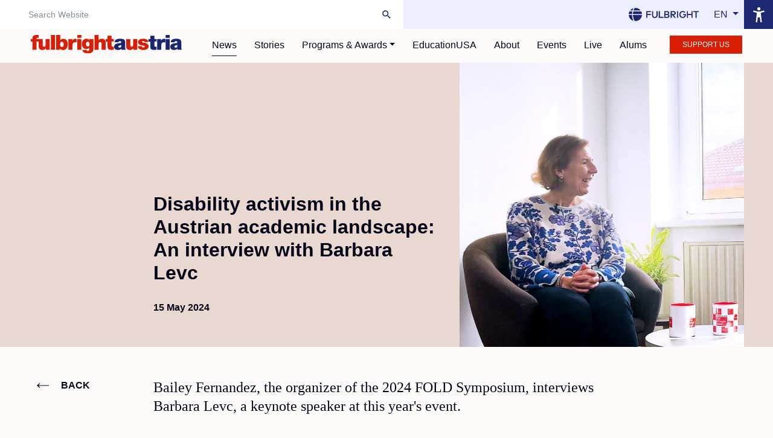

--- FILE ---
content_type: text/html; charset=utf-8
request_url: https://www.fulbright.at/news/detail/disability-activism-in-the-austrian-academic-landscape-an-interview-with-barbara-levc
body_size: 6674
content:
<!DOCTYPE html>
<html dir="ltr" lang="en-US">
<head>

<meta charset="utf-8">
<!-- 
	This website is powered by TYPO3 - inspiring people to share!
	TYPO3 is a free open source Content Management Framework initially created by Kasper Skaarhoj and licensed under GNU/GPL.
	TYPO3 is copyright 1998-2026 of Kasper Skaarhoj. Extensions are copyright of their respective owners.
	Information and contribution at https://typo3.org/
-->



<title>Disability activism in the Austrian academic landscape: An interview with Barbara Levc</title>
<meta name="generator" content="TYPO3 CMS" />
<meta name="description" content="Watch an interview with disability activist Barbara Levc, who will be a keynote speaker at the 2024 FOLD Symposium." />
<meta name="keywords" content="FOLD Symposium, Fulbright Austria, Fulbright Program, disability, DEIA" />
<meta name="viewport" content="width=device-width, initial-scale=1, shrink-to-fit=no" />
<meta property="og:title" content="Disability activism in the Austrian academic landscape: An interview with Barbara Levc" />
<meta property="og:type" content="article" />
<meta property="og:url" content="https://www.fulbright.at/news/detail/disability-activism-in-the-austrian-academic-landscape-an-interview-with-barbara-levc" />
<meta property="og:image" content="https://www.fulbright.at/fileadmin/_processed_/5/e/csm_Interview_with_Barbara_YouTube_thumbnail_31427239c8.jpg" />
<meta property="og:image:width" content="1200" />
<meta property="og:image:height" content="675" />
<meta property="og:description" content="Watch an interview with disability activist Barbara Levc, who will be a keynote speaker at the 2024 FOLD Symposium." />
<meta name="twitter:card" content="summary" />

<link rel="stylesheet" href="/typo3conf/ext/siteconfig/Resources/Public/Css/styles.css?1751464221" media="all">

<link rel="stylesheet" href="/typo3conf/ext/rx_shariff/Resources/Public/Css/shariff.complete.css?1644417014" media="all">







<link rel="apple-touch-icon" sizes="180x180" href="/typo3conf/ext/siteconfig/Resources/Public/Images/favicon/apple-touch-icon.png">
<link rel="icon" type="image/png" sizes="32x32" href="/typo3conf/ext/siteconfig/Resources/Public/Images/favicon/favicon-32x32.png">
<link rel="icon" type="image/png" sizes="16x16" href="/typo3conf/ext/siteconfig/Resources/Public/Images/favicon/favicon-16x16.png">
<link rel="manifest" href="/typo3conf/ext/siteconfig/Resources/Public/Images/favicon/site.webmanifest">
<link rel="canonical" href="https://www.fulbright.at/news/detail/disability-activism-in-the-austrian-academic-landscape-an-interview-with-barbara-levc"/>

<!-- This site is optimized with the Yoast SEO for TYPO3 plugin - https://yoast.com/typo3-extensions-seo/ -->
<script type="application/ld+json">[{"@context":"https:\/\/www.schema.org","@type":"BreadcrumbList","itemListElement":[{"@type":"ListItem","position":1,"item":{"@id":"https:\/\/www.fulbright.at\/","name":"Fulbright"}},{"@type":"ListItem","position":2,"item":{"@id":"https:\/\/www.fulbright.at\/news","name":"News"}},{"@type":"ListItem","position":3,"item":{"@id":"https:\/\/www.fulbright.at\/news\/detail","name":"Detail"}}]}]</script>
</head>
<body>





<a class="btn-jump" tabindex="0" alt="jump link" href="#main">Jump to Main Content</a>
<a class="btn-jump" tabindex="1" alt="sitemap link" href="/sitemap">Go to Sitemap</a>
<a class="btn-jump" tabindex="2" alt="accessibility feedback form link" href="/accessibility-feedback-form">Go to Accessibility Feedback Form</a>

<div class="acc_modal_overlay">
    <div class="acc_modal">
        <h1 tabindex="3" style="font-size: 0;">Accessibility Settings</h1>
        <form>
            <fieldset>  
                <legend>Higher Contrast</legend>
                <span class="toggle off" id="high-contrast">
                    <input type="radio" data-target="high-contrast" id="high-contrast-off" name="high-contrast" value="off" checked>
                    <label for="high-contrast-off">off</label>
                    <input type="radio" data-target="high-contrast" id="high-contrast-on" name="high-contrast" value="on" >
                    <label for="high-contrast-on">on</label>
                </span>
            </fieldset>
            <fieldset>  
                <legend>Large Text</legend>
                <span class="toggle off" id="larger-text">
                    <input type="radio" data-target="larger-text" id="large-text-off" name="larger-text" value="off" checked>
                    <label for="large-text-off">off</label>
                    <input type="radio" data-target="larger-text" id="large-text-on" name="larger-text" value="on">
                    <label for="large-text-on">on</label>
                </span>
            </fieldset>
            <fieldset>  
                <legend>Larger Link Areas</legend>
                <span class="toggle off" id="larger-link-areas">
                    <input type="radio" data-target="larger-link-areas" id="larger-link-areas-off" name="larger-link-areas" value="off" checked>
                    <label for="larger-link-areas-off">off</label>
                    <input type="radio" data-target="larger-link-areas" id="larger-link-areas-on" name="larger-link-areas" value="on">
                    <label for="larger-link-areas-on">on</label>
                </span>
            </fieldset>
        </form>
    </div>
</div>


<script>
    // let bufferArray = [];
    // let lastKeystrokeTime = Date.now();

    // //Our cheat code
    // const cheatcode = "test"; 

    // window.addEventListener("keyup", e => {
    //     const key = e.key.toLowerCase();
    //     const latestKeystrokeTime = Date.now();

    //     if (latestKeystrokeTime - lastKeystrokeTime > 1500) {
    //         bufferArray = [];
    //     }

    //     bufferArray.push(key);

    //     const word = bufferArray.join("");
    //     if (word === cheatcode) {
    //         document.getElementById( 'accessibilityMenu' ).style.display = 'block';
    //     }

    //     lastKeystrokeTime = latestKeystrokeTime;

    //     console.log(bufferArray);
    // });

    var hc = localStorage.getItem('accesibility_high-contrast');
    var lt = localStorage.getItem('accesibility_larger-text');
    var lla = localStorage.getItem('accesibility_larger-link-areas');
    console.lo
    if(hc=='on'){
        document.body.classList.add('high-contrast');
        document.querySelector('input[type="radio"][name="high-contrast"][value="on"]').checked = true;
        document.getElementById('high-contrast').classList.add('on')
    }
    if(lt=='on'){
        document.body.classList.add('larger-text');
        document.querySelector('input[type="radio"][name="larger-text"][value="on"]').checked = true;
        document.getElementById('larger-text').classList.add('on')
    }
    if(lla=='on'){
        document.body.classList.add('larger-link-areas');
        document.querySelector('input[type="radio"][name="larger-link-areas"][value="on"]').checked = true;
        document.getElementById('larger-link-areas').classList.add('on')
    }
</script>


<!-- secondary nav -->
<nav class="secondary-nav">
    <div class="right">
        


  <div id="languageMenu" class="dropdown">
    <button
      class="btn dropdown-toggle"
      data-toggle="dropdown"
      aria-haspopup="true"
      aria-expanded="false"
    >
      
        en
      
        
      
    </button>
    <div class="dropdown-menu" aria-labelledby="dropdownMenuButton">
      
        
      
        
          <a class="dropdown-item" href="/de/news/detail/disability-activism-in-the-austrian-academic-landscape-an-interview-with-barbara-levc">de</a>
        
      
    </div>
  </div>

        <button type="button" id="accessibilityMenu" aria-label="Open accessibility menu" title="Open accessibility menu"></button>
    </div>
    
    <div class="container-fluid">
        <div class="row flex-nowrap">
            <div class="secondary-nav__col-left col-sm-7">
                <div class="row">
                    <form class="m-0 w-100" method="get" id="form_kesearch_searchfield" name="form_kesearch_searchfield" action="/search">
                        <div class="input-group">
                            <div class="input-group-append d-sm-none">
                                <button class="btn btn-white pr-0" style="padding-left: 35px"><ion-icon name="search"></ion-icon></button>
                            </div>
                            <label class="sr-only" for="ke_search_searchfield_sword">Search Website:</label>
                            <input type="text" id="ke_search_searchfield_sword" name="tx_kesearch_pi1[sword]" class="form-control form-control-lg type--sm border-0" placeholder="Search Website" />
                            <ion-icon name="close"></ion-icon>
                            <div class="input-group-append d-none d-sm-flex">
                                <button type="submit" class="btn btn-white px-3"><ion-icon name="search"></ion-icon></button>
                            </div>
                        </div>
                    </form>
                </div>
            </div>
            <div class="secondary-nav__col-right col-sm-5 bg-blue-lighter d-flex align-items-center justify-content-end">
                <a href="https://eca.state.gov/fulbright" target="_blank" class="navbar-secondary-logo"><img src=" /typo3conf/ext/siteconfig/Resources/Public/Images/Frontend/fblogo.png"></a>
            </div>
        </div>
    </div>
</nav>

<!-- main nav -->
<nav class="navbar navbar-light navbar-expand-xl">
    <a class="navbar-brand" href="/"><img src="/typo3conf/ext/siteconfig/Resources/Public/Images/Frontend/logo.svg"></a>

    <button class="navbar-toggler" type="button" data-toggle="collapse" data-target="#navbarsExampleDefault" aria-controls="navbarsExampleDefault" aria-expanded="false" aria-label="Toggle navigation">
        <span class="navbar-toggler-icon"></span>
    </button>

    <div class="collapse navbar-collapse" id="navbarsExampleDefault">
        <ul class="navbar-nav ml-auto mt-3 mt-xl-0">
            
                
                
                        <li class="nav-item active">
                            <a class="nav-link" href="/news">News</a>
                        </li>
                    
            
                
                
                        <li class="nav-item ">
                            <a class="nav-link" href="/stories">Stories</a>
                        </li>
                    
            
                
                
                        <li class="nav-item dropdown">
                            <a class="nav-link dropdown-toggle" href="#" id="dropdown01" data-toggle="dropdown" aria-haspopup="true" aria-expanded="false">Programs &amp; Awards</a>
                            <div class="dropdown-menu" aria-labelledby="dropdown01">
                                
                                    <a class="dropdown-item " href="/programs/in-austria/students">Programs in Austria</a>
                                
                                    <a class="dropdown-item " href="/programs/in-the-usa/students">Programs in the USA</a>
                                
                                    <a class="dropdown-item " href="/programs/us-eu-grants-for-us-and-eu-citizens">US-EU grants for US and EU citizens</a>
                                
                                    <a class="dropdown-item " href="/awards/fulbright-prize-in-american-studies">Fulbright Prize in American Studies</a>
                                
                            </div>
                        </li>
                    
            
                
                
                        <li class="nav-item ">
                            <a class="nav-link" href="/educationusa">EducationUSA</a>
                        </li>
                    
            
                
                
                        <li class="nav-item ">
                            <a class="nav-link" href="/about/overview">About</a>
                        </li>
                    
            
                
                
                        <li class="nav-item ">
                            <a class="nav-link" href="/events">Events</a>
                        </li>
                    
            
                
                
                        <li class="nav-item ">
                            <a class="nav-link" href="/live">Live</a>
                        </li>
                    
            
                
                
                        <li class="nav-item ">
                            <a class="nav-link" href="/alums/our-community">Alums</a>
                        </li>
                    
            
                
                
                        <li class="nav-item ">
                            <a class="btn btn-sm btn-danger ml-xl-2 mt-3 mt-xl-0" href="/support">Support Us</a>
                        </li>
                    
            
        </ul>
    </div>
</nav>



<!-- end navigation -->



<main role="main" id="main">
    
<a id="c90" class="section-marker"></a><div class="article" itemscope="itemscope" itemtype="http://schema.org/Article"><header class="tpl-header-01 tpl-header-01--grant bg-beige mb-5"><div class="container-fluid"><div class="row align-items-stretch"><div class="col-md-7 col-lg-5 offset-lg-2 py-5 d-flex flex-column justify-content-end"><!-- title --><h1 class="type--heading mb-4" itemprop="headline">Disability activism in the Austrian academic landscape: An interview with Barbara Levc</h1><strong>15 May 2024</strong><!-- program --><!-- institution --><!-- field --></div><div class="tpl-header-01__col-2 col-md-5"><!-- header image --><div class="image-wrapper"><!-- image --><div class="image" style="background:url('/fileadmin/_processed_/5/e/csm_Interview_with_Barbara_YouTube_thumbnail_5d476487c8.jpg') no-repeat center ;background-size:cover;padding-bottom: 90%"></div></div></div></div></div></header><div class="tpl-intro my-5"><div class="container-fluid"><div class="row"><!-- back link --><div class="col-lg-2"><!-- Link Back --><a class="d-inline-block text-uppercase text-dark mb-5 mb-lg-0" href="/news"><div class="back-link"><strong>Back</strong></div></a></div><!-- intro main content --><div class="col-lg-8"><div class="type--lg" itemprop="description" ><p>Bailey Fernandez, the organizer of the 2024 FOLD Symposium, interviews Barbara Levc, a keynote speaker at this year's event. </p></div></div></div></div></div><div class="tpl-text has-divider pb-5 my-5" id="section-01"><div class="container-fluid"><div class="row"><div class="col-lg-6 offset-lg-3"><!-- text content --><div class="text-content type--text-links" itemprop="articleBody" ></div></div></div></div></div><!-- related things --></div><a class="section-marker" id="c4360"></a><div class="tpl-text mb-5 has-divider my-5 "><div class="container-fluid"><div class="row"><div class="col-lg-8 offset-lg-2"><!-- title --><!-- text content --><div class="text-content type--text-links"><div class="youtube-embed-wrapper" style="position:relative;padding-bottom:56.25%;padding-top:30px;height:0;overflow:hidden"><p><iframe allowfullscreen="" frameborder="0" height="360" src="https://www.youtube.com/embed/GKEcukhRBD4" style="position:absolute;top:0;left:0;width:100%;height:100%" width="640"></iframe></p></div><p>&nbsp;</p><p>In this interview, Barbara Levc, who will be a keynote speaker at the <a href="/events/details/fold-symposium-2024" target="_blank">2024 FOLD Symposium</a>, talks about her experience as a blind woman navigating academia in Austria, the disability union she helped co-found to address issues facing students with disabilities, and the challenges she and her union are working to overcome. The interview is conducted by Bailey Fernandez, a Fulbright Austria alum and the organizer of the 2024 FOLD Symposium, which will be held in Linz, Austria, on 14 June 2024.</p></div></div></div></div></div><div class="container-fluid pb-5"><div data-url="https://www.fulbright.at/news/detail/disability-activism-in-the-austrian-academic-landscape-an-interview-with-barbara-levc" data-title="" data-mail-subject="Website recommendation" data-mail-url="mailto:" data-backend-url="/news/detail?eID=shariff&amp;cHash=457bdf4702d7ebed1d73e5e83f2b0c46" data-services="[&quot;facebook&quot;,&quot;twitter&quot;,&quot;mail&quot;,&quot;linkedin&quot;]" data-lang="en" class="shariff"></div></div>


</main>




<!-- footer -->
<footer class="footer py-5 type--sm text-center text-md-left">
    <div class="container-fluid">
        <div class="row">
            <div class="footer__col-1 col-12 col-xl pr-md-5">
                <div class="row justify-content-start">
                    <div class="col-12 col-md-4 pr-md-3">
                        <h5 class="type--base mb-0 mb-md-3"><a href="/news">News</a></h5>
                        <ul class="ul--unbulleted d-none d-md-block">
                            <li class="mb-md-2"><a href="/news">Latest News</a></li>
                            
                            
<a id="c2047" class="section-marker"></a><li class="mb-2"><a class="active" title="Alums" href="/news/alumni-1">Alums
                </a></li><li class="mb-2"><a class="active" title="Announcements" href="/news/announcements">Announcements
                </a></li><li class="mb-2"><a class="active" title="Austrian Fulbright Scholar Program" href="/news/austrian-fulbright-scholar-program">Austrian Fulbright Scholar Program
                </a></li><li class="mb-2"><a class="active" title="Austrian Fulbright Student Program" href="/news/austrian-fulbright-student-program">Austrian Fulbright Student Program
                </a></li><li class="mb-2"><a class="active" title="Editorial" href="/news/editorial">Editorial
                </a></li><li class="mb-2"><a class="active" title="Events" href="/news/events-1">Events
                </a></li><li class="mb-2"><a class="active" title="Austrian FLTA Program" href="/news/flta-program">Austrian FLTA Program
                </a></li><li class="mb-2"><a class="active" title="Fulbright Prize in American Studies" href="/news/fulbright-prize-in-american-studies">Fulbright Prize in American Studies
                </a></li><li class="mb-2"><a class="active" title="Partners &amp; friends" href="/news/partners-friends">Partners &amp; friends
                </a></li><li class="mb-2"><a class="active" title="Staff" href="/news/staff">Staff
                </a></li><li class="mb-2"><a class="active" title="US Fulbright Student Program" href="/news/us-fulbright-student-program">US Fulbright Student Program
                </a></li><li class="mb-2"><a class="active" title="US Fulbright Scholar Program" href="/news/us-fulbright-scholar-program">US Fulbright Scholar Program
                </a></li><li class="mb-2"><a class="active" title="USTA Program" href="/news/usta-program">USTA Program
                </a></li>



                        </ul>
                    </div>
                    <div class="col-12 col-md-4 pr-md-3">
                        <h5 class="type--base mb-0 mb-md-3"><a href="/stories">Stories</a></h5>
                        <ul class="ul--unbulleted d-none d-md-block">
                            <li class="mb-md-2"><a href="/stories">All stories</a></li>
                            
                            
<a id="c2048" class="section-marker"></a>


<!--
	=====================
		Templates/News/SearchForm.html
-->

















<!--
    Layout 6 = Footer Stories categories
-->

    
        <li class="mb-2">
            <a title="Arts" href="/stories/page?tx_news_pi1%5BoverwriteDemand%5D%5Bfield%5D=1&amp;cHash=9759b609488eb1d092d4181eb6724ae0">
                Arts
            </a>
        </li>
    
        <li class="mb-2">
            <a title="Humanities" href="/stories/page?tx_news_pi1%5BoverwriteDemand%5D%5Bfield%5D=3&amp;cHash=04d1d21aa97c3279755d5b7a58ca4207">
                Humanities
            </a>
        </li>
    
        <li class="mb-2">
            <a title="Social sciences" href="/stories/page?tx_news_pi1%5BoverwriteDemand%5D%5Bfield%5D=4&amp;cHash=a663dac9b086b2a30b0a7371c1737a04">
                Social sciences
            </a>
        </li>
    
        <li class="mb-2">
            <a title="STEM" href="/stories/page?tx_news_pi1%5BoverwriteDemand%5D%5Bfield%5D=2&amp;cHash=25fd8f375f8eb081d609066fef684213">
                STEM
            </a>
        </li>
    
    
        <li class="mb-2">
            <a href="/stories/page?tx_news_pi1%5BoverwriteDemand%5D%5BprogramCategory%5D=6&amp;cHash=dc26c4563376f1209140c6bd365540da">
                Austrian Fulbright foreign language teaching assistant
            </a>
        </li>
    
        <li class="mb-2">
            <a href="/stories/page?tx_news_pi1%5BoverwriteDemand%5D%5BprogramCategory%5D=2&amp;cHash=33c23e56a5befb4d2c8b40ddba47d90a">
                Austrian Fulbright scholar
            </a>
        </li>
    
        <li class="mb-2">
            <a href="/stories/page?tx_news_pi1%5BoverwriteDemand%5D%5BprogramCategory%5D=4&amp;cHash=0a419379d050dc724d1e0fd6b55b4a7b">
                Austrian Fulbright student
            </a>
        </li>
    
        <li class="mb-2">
            <a href="/stories/page?tx_news_pi1%5BoverwriteDemand%5D%5BprogramCategory%5D=8&amp;cHash=2fedd71e3fd924fb1beb7bb69457d64d">
                Fulbright quartier21/Museumsquartier Artist-in-Residence
            </a>
        </li>
    
        <li class="mb-2">
            <a href="/stories/page?tx_news_pi1%5BoverwriteDemand%5D%5BprogramCategory%5D=7&amp;cHash=1e4c67fec9fc49518101f15adb0e9fe7">
                Fulbright Specialist
            </a>
        </li>
    
        <li class="mb-2">
            <a href="/stories/page?tx_news_pi1%5BoverwriteDemand%5D%5BprogramCategory%5D=1&amp;cHash=595219913d6c04af6788ae376a72adf6">
                US Fulbright scholar
            </a>
        </li>
    
        <li class="mb-2">
            <a href="/stories/page?tx_news_pi1%5BoverwriteDemand%5D%5BprogramCategory%5D=3&amp;cHash=279e9893bc467fe46a62aa7d030eefc4">
                US Fulbright student
            </a>
        </li>
    
        <li class="mb-2">
            <a href="/stories/page?tx_news_pi1%5BoverwriteDemand%5D%5BprogramCategory%5D=5&amp;cHash=a305ee0733f8c62d9b609a3d9d07242c">
                US teaching assistant
            </a>
        </li>
    





                        </ul>
                    </div>

                    <div class="col-12 col-md-4 pr-md-3">
                        <!-- <h5 class="type--base mb-0 mb-md-3">Going to</h5> -->
                        <h5 class="type--base mb-0 mb-md-3"><a href="/programs/in-austria/students">Programs Austria</a></h5>
                        
                            <ul class="ul--unbulleted d-none d-md-block">

                                
                                    <li class="mb-md-2">
                                        <a href="/programs/in-austria/students">Students</a>
                                    </li>

                                
                                    <li class="mb-md-2">
                                        <a href="/programs/in-austria/scholars">Scholars</a>
                                    </li>

                                
                                    <li class="mb-md-2">
                                        <a href="/programs/in-austria/teaching-assistants">Teaching Assistants</a>
                                    </li>

                                
                                    <li class="mb-md-2">
                                        <a href="/programs/in-austria/current-grantees">Current Program Participants</a>
                                    </li>

                                
                                    <li class="mb-md-2">
                                        <a href="/programs/in-austria/download-area">Download Area</a>
                                    </li>

                                
                            </ul>
                        

                        <h5 class="type--base mb-0 mb-md-3"><a href="/programs/in-the-usa/students">Programs USA</a></h5>
                        
                            <ul class="ul--unbulleted d-none d-md-block">
                                
                                    <li class="mb-md-2">
                                        <a href="/programs/in-the-usa/students">Students</a>
                                    </li>
                                
                                    <li class="mb-md-2">
                                        <a href="/programs/in-the-usa/scholars">Scholars</a>
                                    </li>
                                
                                    <li class="mb-md-2">
                                        <a href="/programs/in-the-usa/teaching-assistants">Teaching Assistants</a>
                                    </li>
                                
                                    <li class="mb-md-2">
                                        <a href="/programs/in-the-usa/current-grantees">Current Program Participants</a>
                                    </li>
                                
                                    <li class="mb-md-2">
                                        <a href="/programs/in-the-usa/download-area">Download area</a>
                                    </li>
                                
                            </ul>
                        

                    </div>
                    
                    <div class="col-12 col-md-4 pr-md-3">
                        <h5 class="type--base mb-0 mb-md-3"><a href="/about/overview">About</a></h5>
                        
                            <ul class="ul--unbulleted d-none d-md-block">
                                
                                    <li class="mb-md-2">
                                        <a href="/about/overview">Overview</a>
                                    </li>
                                
                                    <li class="mb-md-2">
                                        <a href="/about/staff">Staff</a>
                                    </li>
                                
                                    <li class="mb-md-2">
                                        <a href="/about/board">Board</a>
                                    </li>
                                
                                    <li class="mb-md-2">
                                        <a href="/about/job-opportunities">Job Opportunities</a>
                                    </li>
                                
                                    <li class="mb-md-2">
                                        <a href="/about/press">Press</a>
                                    </li>
                                
                                    <li class="mb-md-2">
                                        <a href="/about/partners">Partners</a>
                                    </li>
                                
                                    <li class="mb-md-2">
                                        <a href="/about/imprint">Imprint</a>
                                    </li>
                                
                                    <li class="mb-md-2">
                                        <a href="/about/privacy">Privacy</a>
                                    </li>
                                
                                    <li class="mb-md-2">
                                        <a href="/about/download-area">Download Area</a>
                                    </li>
                                
                            </ul>
                        
                    </div>

                    <div class="col-12 col-md-4">
                        <h5 class="type--base mb-0 mb-md-3"><a href="/events">Events</a></h5>
                        <ul class="ul--unbulleted d-none d-md-block">
                            <li class="mb-md-2"><a href="/events">All events</a></li>
                            
                            
<a id="c2049" class="section-marker"></a><li class="mb-2"><a class="active" title="Press (closed to the public)" href="/events/press-closed-to-the-public">Press (closed to the public)
                </a></li><li class="mb-2"><a class="active" title="Alums" href="/events/alumni">Alums
                </a></li><li class="mb-2"><a class="active" title="Program Participants" href="/events/program-participants">Program Participants
                </a></li><li class="mb-2"><a class="active" title="Public" href="/events/public">Public
                </a></li>


                        </ul>

                        <h5 class="type--base mb-0 mb-md-3 mt-md-3"><a href="/live">Fulbright Austria Live</a></h5>
                    </div>

                </div>
            </div>
            <div class="footer__col-2 col-md-auto my-5 my-xl-0 pl-xl-5">
                <h5 class="type--base">Contact</h5>
                <p>Austrian-American Educational Commission<br>MQ, Museumsplatz 1<br>A-1070 Wien,<br>Austria/Europe</p>
                <p>Tel: +43-1-236 7878 0<br>Fax: +43-1-236 7878 17</p>
                <div class="my-5 my-md-3">
                    <a class="footer__social-link mr-2 type--lg" href="https://www.instagram.com/fulbrightaustria/" target="_blank"><ion-icon name="logo-instagram"></ion-icon></a>
                    <a class="footer__social-link mr-2 type--lg" href="https://www.facebook.com/austria.fulbright?fref=ts" target="_blank"><ion-icon name="logo-facebook"></ion-icon></a>
                    <a class="footer__social-link mr-2 type--lg" href="https://www.linkedin.com/school/fulbrightaustria/" target="_blank"><ion-icon name="logo-linkedin"></ion-icon></a>
                    <a class="footer__social-link mr-2 type--lg" href="https://www.youtube.com/@FulbrightAustria" target="_blank"><ion-icon name="logo-youtube"></ion-icon></a>
                    <a class="footer__social-link mr-2 type--lg" href="mailto:staff@fulbright.at"><ion-icon name="mail"></ion-icon></a>
                </div>

                <a class="btn btn-danger btn-times btn-arrow text-left" href="/support">Donate</a>

                <div class="footer-logos mt-5">
                    <div class="d-inline-block footer-logos__logo-01 mr-4">
                        <img src=" /typo3conf/ext/siteconfig/Resources/Public/Images/Frontend/mq-logo.png" class="img-fluid">
                    </div>
                    <div class="d-inline-block footer-logos__logo-02">
                        <img src=" /typo3conf/ext/siteconfig/Resources/Public/Images/Frontend/edu-usa-logo.png" class="img-fluid">
                    </div>
                </div>
            </div>
        </div>
        <div class="footer__bottom pt-5 text-center text-md-left">
            <span><a href="/about/imprint">Imprint</a></span>
            <span class="ml-3"><a href="/about/privacy">Privacy</a></span>
            <span class="ml-3"><a href="/accessibility-feedback-form">Accessibility Feedback Form</a></span>
            <span class="ml-3"><a href="#" data-cc="c-settings" aria-haspopup="dialog">Manage Cookie Settings</a></span>
            <span class="ml-3 no-break">© 2026 Fulbright Austria</span>
        </div>
    </div>
</footer>
<!-- end footer -->

<!-- Matomo -->
<script>
    var _paq = window._paq = window._paq || [];
    /* tracker methods like "setCustomDimension" should be called before "trackPageView" */
    _paq.push(['trackPageView']);
    _paq.push(['enableLinkTracking']);
    (function() {
      var u="//fulbright.at/mws/";
      _paq.push(['setTrackerUrl', u+'matomo.php']);
      _paq.push(['setSiteId', '1']);
      var d=document, g=d.createElement('script'), s=d.getElementsByTagName('script')[0];
      g.async=true; g.src=u+'matomo.js'; s.parentNode.insertBefore(g,s);
    })();
</script>
<!-- End Matomo Code -->
<script src="https://www.google.com/recaptcha/api.js?hl="></script>
<script src="/typo3conf/ext/siteconfig/Resources/Public/JavaScript/main.js?1751464222"></script>
<script src="https://unpkg.com/ionicons@4.5.10-0/dist/ionicons.js"></script>

<script src="/typo3conf/ext/rx_shariff/Resources/Public/JavaScript/shariff.min.js?1644417014"></script>



</body>
</html>

--- FILE ---
content_type: image/svg+xml
request_url: https://www.fulbright.at/typo3conf/ext/siteconfig/Resources/Public/Images/Frontend/icons/arrow_left.svg
body_size: 39
content:
<?xml version="1.0" encoding="UTF-8"?>
<svg id="uuid-6c1c93ed-59ad-4d98-b663-c3dbda54e5b6" xmlns="http://www.w3.org/2000/svg" viewBox="0 0 161.62 61.52"><g id="uuid-9b4c7f5d-97a5-4dfb-8d97-f8dd9c2585c7"><path d="M35.34,0h6.5c-3.37,6.73-5.89,11.45-7.57,14.16-1.68,2.71-4.72,6.8-9.11,12.28h136.46v8.64H25.15c5.93,6.16,11.58,14.97,16.94,26.44h-6.67c-7.36-8.21-13.69-14.44-18.99-18.69-5.3-4.25-10.78-7.74-16.43-10.48v-3.85c4.96-2.11,10.21-5.33,15.74-9.67,5.53-4.33,12.06-10.61,19.59-18.82Z" fill="#050719"/></g></svg>

--- FILE ---
content_type: image/svg+xml
request_url: https://www.fulbright.at/typo3conf/ext/siteconfig/Resources/Public/Images/Frontend/icons/icon_x_dark_bold.svg
body_size: -4
content:
<?xml version="1.0" encoding="UTF-8"?><svg id="uuid-3989fd82-7dfa-4bb3-80ed-fcc7e31b3e55" xmlns="http://www.w3.org/2000/svg" viewBox="0 0 548.89 524"><path d="m541.75,514.47l-203.94-291.25L531.86,0h-76.35l-151.76,174.58L181.54.06H10.11l198.69,283.74L0,524h76.35l166.51-191.55,132.33,188.99,1.92,2.56h171.78l-7.14-9.53ZM152.19,48.04l299.65,427.97h-45.51L106.68,48.04h45.51Z" fill="#050719" stroke-width="0"/></svg>

--- FILE ---
content_type: application/javascript; charset=utf-8
request_url: https://www.fulbright.at/typo3conf/ext/siteconfig/Resources/Public/JavaScript/main.js?1751464222
body_size: 80621
content:
if(!function(n,u){function d(e){return"function"!=typeof u.createElement?u.createElement(e):v?u.createElementNS.call(u,"http://www.w3.org/2000/svg",e):u.createElement.apply(u,arguments)}function i(e,t,n,i){var o,r,s,a,l="modernizr",c=d("div");(a=u.body)||((a=d(v?"svg":"body")).fake=!0);if(parseInt(n,10))for(;n--;)(r=d("div")).id=i?i[n]:l+(n+1),c.appendChild(r);(o=d("style")).type="text/css",o.id="s"+l,(a.fake?a:c).appendChild(o),a.appendChild(c),o.styleSheet?o.styleSheet.cssText=e:o.appendChild(u.createTextNode(e)),c.id=l,a.fake&&(a.style.background="",a.style.overflow="hidden",s=m.style.overflow,m.style.overflow="hidden",m.appendChild(a)),t(c,e),a.fake?(a.parentNode.removeChild(a),m.style.overflow=s,m.offsetHeight):c.parentNode.removeChild(c)}var t,e,o,r,s,a,l,c,p=[],f=[],h={_version:"3.6.0",_config:{classPrefix:"",enableClasses:!0,enableJSClass:!0,usePrefixes:!0},_q:[],on:function(e,t){var n=this;setTimeout(function(){t(n[e])},0)},addTest:function(e,t,n){f.push({name:e,fn:t,options:n})},addAsyncTest:function(e){f.push({name:null,fn:e})}},g=function(){},m=(g.prototype=h,g=new g,u.documentElement),v="svg"===m.nodeName.toLowerCase(),y=(t=n.matchMedia||n.msMatchMedia)?function(e){e=t(e);return e&&e.matches||!1}:function(e){var t=!1;return i("@media "+e+" { #modernizr { position: absolute; } }",function(e){t="absolute"==(n.getComputedStyle?n.getComputedStyle(e,null):e.currentStyle).position}),t};if(h.mq=y,!v){var y,b=u;function w(){var e=j.elements;return"string"==typeof e?e.split(" "):e}function _(e){var t=L[e[D]];return t||(t={},O++,e[D]=O,L[O]=t),t}function C(e,t,n){return t=t||b,x?t.createElement(e):!(t=(n=n||_(t)).cache[e]?n.cache[e].cloneNode():N.test(e)?(n.cache[e]=n.createElem(e)).cloneNode():n.createElem(e)).canHaveChildren||A.test(e)||t.tagUrn?t:n.frag.appendChild(t)}function T(e){var t,n,i,o,r,s=_(e=e||b);return!j.shivCSS||k||s.hasCSS||(s.hasCSS=(o="article,aside,dialog,figcaption,figure,footer,header,hgroup,main,nav,section{display:block}mark{background:#FF0;color:#000}template{display:none}",r=(i=e).createElement("p"),i=i.getElementsByTagName("head")[0]||i.documentElement,r.innerHTML="x<style>"+o+"</style>",!!i.insertBefore(r.lastChild,i.firstChild))),x||(t=e,(n=s).cache||(n.cache={},n.createElem=t.createElement,n.createFrag=t.createDocumentFragment,n.frag=n.createFrag()),t.createElement=function(e){return j.shivMethods?C(e,t,n):n.createElem(e)},t.createDocumentFragment=Function("h,f","return function(){var n=f.cloneNode(),c=n.createElement;h.shivMethods&&("+w().join().replace(/[\w\-:]+/g,function(e){return n.createElem(e),n.frag.createElement(e),'c("'+e+'")'})+");return n}")(j,n.frag)),e}var k,x,S,E=(y=void 0!==n?n:this).html5||{},A=/^<|^(?:button|map|select|textarea|object|iframe|option|optgroup)$/i,N=/^(?:a|b|code|div|fieldset|h1|h2|h3|h4|h5|h6|i|label|li|ol|p|q|span|strong|style|table|tbody|td|th|tr|ul)$/i,D="_html5shiv",O=0,L={};try{var $=b.createElement("a");$.innerHTML="<xyz></xyz>",k="hidden"in $,x=1==$.childNodes.length||(b.createElement("a"),void 0===(S=b.createDocumentFragment()).cloneNode)||void 0===S.createDocumentFragment||void 0===S.createElement}catch(e){x=k=!0}var j={elements:E.elements||"abbr article aside audio bdi canvas data datalist details dialog figcaption figure footer header hgroup main mark meter nav output picture progress section summary template time video",version:"3.7.3",shivCSS:!1!==E.shivCSS,supportsUnknownElements:x,shivMethods:!1!==E.shivMethods,type:"default",shivDocument:T,createElement:C,createDocumentFragment:function(e,t){if(e=e||b,x)return e.createDocumentFragment();for(var n=(t=t||_(e)).frag.cloneNode(),i=0,o=w(),r=o.length;i<r;i++)n.createElement(o[i]);return n},addElements:function(e,t){var n=j.elements;"string"!=typeof n&&(n=n.join(" ")),"string"!=typeof e&&(e=e.join(" ")),j.elements=n+" "+e,T(t)}};y.html5=j,T(b),"object"==typeof module&&module.exports&&(module.exports=j)}for(c in f)if(f.hasOwnProperty(c)){if(e=[],(o=f[c]).name&&(e.push(o.name.toLowerCase()),o.options)&&o.options.aliases&&o.options.aliases.length)for(r=0;r<o.options.aliases.length;r++)e.push(o.options.aliases[r].toLowerCase());for(s="function"==typeof o.fn?o.fn():o.fn,a=0;a<e.length;a++)1===(l=e[a].split(".")).length?g[l[0]]=s:(!g[l[0]]||g[l[0]]instanceof Boolean||(g[l[0]]=new Boolean(g[l[0]])),g[l[0]][l[1]]=s),p.push((s?"":"no-")+l.join("-"))}$=p,S=m.className,E=g._config.classPrefix||"",v&&(S=S.baseVal),g._config.enableJSClass&&(y=new RegExp("(^|\\s)"+E+"no-js(\\s|$)"),S=S.replace(y,"$1"+E+"js$2")),g._config.enableClasses&&(S+=" "+E+$.join(" "+E),v?m.className.baseVal=S:m.className=S),delete h.addTest,delete h.addAsyncTest;for(var I=0;I<g._q.length;I++)g._q[I]();n.Modernizr=g}(window,document),((e,t)=>{"object"==typeof module&&"object"==typeof module.exports?module.exports=e.document?t(e,!0):function(e){if(e.document)return t(e);throw new Error("jQuery requires a window with a document")}:t(e)})("undefined"!=typeof window?window:this,function(_,P){var e=[],C=_.document,H=Object.getPrototypeOf,a=e.slice,M=e.concat,R=e.push,o=e.indexOf,n={},F=n.toString,q=n.hasOwnProperty,W=q.toString,z=W.call(Object),g={};function B(e,t){var n=(t=t||C).createElement("script");n.text=e,t.head.appendChild(n).parentNode.removeChild(n)}function U(e,t){return t.toUpperCase()}var T=function(e,t){return new T.fn.init(e,t)},Q=/^[\s\uFEFF\xA0]+|[\s\uFEFF\xA0]+$/g,Y=/^-ms-/,V=/-([a-z])/g;function X(e){var t=!!e&&"length"in e&&e.length,n=T.type(e);return"function"!==n&&!T.isWindow(e)&&("array"===n||0===t||"number"==typeof t&&0<t&&t-1 in e)}T.fn=T.prototype={jquery:"3.2.1",constructor:T,length:0,toArray:function(){return a.call(this)},get:function(e){return null==e?a.call(this):e<0?this[e+this.length]:this[e]},pushStack:function(e){e=T.merge(this.constructor(),e);return e.prevObject=this,e},each:function(e){return T.each(this,e)},map:function(n){return this.pushStack(T.map(this,function(e,t){return n.call(e,t,e)}))},slice:function(){return this.pushStack(a.apply(this,arguments))},first:function(){return this.eq(0)},last:function(){return this.eq(-1)},eq:function(e){var t=this.length,e=+e+(e<0?t:0);return this.pushStack(0<=e&&e<t?[this[e]]:[])},end:function(){return this.prevObject||this.constructor()},push:R,sort:e.sort,splice:e.splice},T.extend=T.fn.extend=function(){var e,t,n,i,o,r=arguments[0]||{},s=1,a=arguments.length,l=!1;for("boolean"==typeof r&&(l=r,r=arguments[s]||{},s++),"object"==typeof r||T.isFunction(r)||(r={}),s===a&&(r=this,s--);s<a;s++)if(null!=(e=arguments[s]))for(t in e)o=r[t],n=e[t],r!==n&&(l&&n&&(T.isPlainObject(n)||(i=Array.isArray(n)))?(o=i?(i=!1,o&&Array.isArray(o)?o:[]):o&&T.isPlainObject(o)?o:{},r[t]=T.extend(l,o,n)):void 0!==n&&(r[t]=n));return r},T.extend({expando:"jQuery"+("3.2.1"+Math.random()).replace(/\D/g,""),isReady:!0,error:function(e){throw new Error(e)},noop:function(){},isFunction:function(e){return"function"===T.type(e)},isWindow:function(e){return null!=e&&e===e.window},isNumeric:function(e){var t=T.type(e);return("number"===t||"string"===t)&&!isNaN(e-parseFloat(e))},isPlainObject:function(e){return!(!e||"[object Object]"!==F.call(e)||(e=H(e))&&("function"!=typeof(e=q.call(e,"constructor")&&e.constructor)||W.call(e)!==z))},isEmptyObject:function(e){for(var t in e)return!1;return!0},type:function(e){return null==e?e+"":"object"==typeof e||"function"==typeof e?n[F.call(e)]||"object":typeof e},globalEval:function(e){B(e)},camelCase:function(e){return e.replace(Y,"ms-").replace(V,U)},each:function(e,t){var n,i=0;if(X(e))for(n=e.length;i<n&&!1!==t.call(e[i],i,e[i]);i++);else for(i in e)if(!1===t.call(e[i],i,e[i]))break;return e},trim:function(e){return null==e?"":(e+"").replace(Q,"")},makeArray:function(e,t){t=t||[];return null!=e&&(X(Object(e))?T.merge(t,"string"==typeof e?[e]:e):R.call(t,e)),t},inArray:function(e,t,n){return null==t?-1:o.call(t,e,n)},merge:function(e,t){for(var n=+t.length,i=0,o=e.length;i<n;i++)e[o++]=t[i];return e.length=o,e},grep:function(e,t,n){for(var i=[],o=0,r=e.length,s=!n;o<r;o++)!t(e[o],o)!=s&&i.push(e[o]);return i},map:function(e,t,n){var i,o,r=0,s=[];if(X(e))for(i=e.length;r<i;r++)null!=(o=t(e[r],r,n))&&s.push(o);else for(r in e)o=t(e[r],r,n),null!=o&&s.push(o);return M.apply([],s)},guid:1,proxy:function(e,t){var n,i;if("string"==typeof t&&(i=e[t],t=e,e=i),T.isFunction(e))return n=a.call(arguments,2),(i=function(){return e.apply(t||this,n.concat(a.call(arguments)))}).guid=e.guid=e.guid||T.guid++,i},now:Date.now,support:g}),"function"==typeof Symbol&&(T.fn[Symbol.iterator]=e[Symbol.iterator]),T.each("Boolean Number String Function Array Date RegExp Object Error Symbol".split(" "),function(e,t){n["[object "+t+"]"]=t.toLowerCase()});function i(e,t,n){for(var i=[],o=void 0!==n;(e=e[t])&&9!==e.nodeType;)if(1===e.nodeType){if(o&&T(e).is(n))break;i.push(e)}return i}function K(e,t){for(var n=[];e;e=e.nextSibling)1===e.nodeType&&e!==t&&n.push(e);return n}var e=(P=>{function d(e,t,n){var i="0x"+t-65536;return i!=i||n?t:i<0?String.fromCharCode(65536+i):String.fromCharCode(i>>10|55296,1023&i|56320)}function H(e,t){return t?"\0"===e?"�":e.slice(0,-1)+"\\"+e.charCodeAt(e.length-1).toString(16)+" ":"\\"+e}function M(){C()}var e,f,w,r,R,h,F,q,_,l,c,C,T,n,k,g,i,o,m,x="sizzle"+ +new Date,v=P.document,S=0,W=0,z=de(),B=de(),y=de(),U=function(e,t){return e===t&&(c=!0),0},Q={}.hasOwnProperty,t=[],Y=t.pop,V=t.push,E=t.push,X=t.slice,b=function(e,t){for(var n=0,i=e.length;n<i;n++)if(e[n]===t)return n;return-1},K="checked|selected|async|autofocus|autoplay|controls|defer|disabled|hidden|ismap|loop|multiple|open|readonly|required|scoped",s="[\\x20\\t\\r\\n\\f]",a="(?:\\\\.|[\\w-]|[^\0-\\xa0])+",G="\\["+s+"*("+a+")(?:"+s+"*([*^$|!~]?=)"+s+"*(?:'((?:\\\\.|[^\\\\'])*)'|\"((?:\\\\.|[^\\\\\"])*)\"|("+a+"))|)"+s+"*\\]",J=":("+a+")(?:\\((('((?:\\\\.|[^\\\\'])*)'|\"((?:\\\\.|[^\\\\\"])*)\")|((?:\\\\.|[^\\\\()[\\]]|"+G+")*)|.*)\\)|)",Z=new RegExp(s+"+","g"),A=new RegExp("^"+s+"+|((?:^|[^\\\\])(?:\\\\.)*)"+s+"+$","g"),ee=new RegExp("^"+s+"*,"+s+"*"),te=new RegExp("^"+s+"*([>+~]|"+s+")"+s+"*"),ne=new RegExp("="+s+"*([^\\]'\"]*?)"+s+"*\\]","g"),ie=new RegExp(J),oe=new RegExp("^"+a+"$"),p={ID:new RegExp("^#("+a+")"),CLASS:new RegExp("^\\.("+a+")"),TAG:new RegExp("^("+a+"|[*])"),ATTR:new RegExp("^"+G),PSEUDO:new RegExp("^"+J),CHILD:new RegExp("^:(only|first|last|nth|nth-last)-(child|of-type)(?:\\("+s+"*(even|odd|(([+-]|)(\\d*)n|)"+s+"*(?:([+-]|)"+s+"*(\\d+)|))"+s+"*\\)|)","i"),bool:new RegExp("^(?:"+K+")$","i"),needsContext:new RegExp("^"+s+"*[>+~]|:(even|odd|eq|gt|lt|nth|first|last)(?:\\("+s+"*((?:-\\d)?\\d*)"+s+"*\\)|)(?=[^-]|$)","i")},re=/^(?:input|select|textarea|button)$/i,se=/^h\d$/i,u=/^[^{]+\{\s*\[native \w/,ae=/^(?:#([\w-]+)|(\w+)|\.([\w-]+))$/,le=/[+~]/,N=new RegExp("\\\\([\\da-f]{1,6}"+s+"?|("+s+")|.)","ig"),ce=/([\0-\x1f\x7f]|^-?\d)|^-$|[^\0-\x1f\x7f-\uFFFF\w-]/g,ue=I(function(e){return!0===e.disabled&&("form"in e||"label"in e)},{dir:"parentNode",next:"legend"});try{E.apply(t=X.call(v.childNodes),v.childNodes),t[v.childNodes.length].nodeType}catch(e){E={apply:t.length?function(e,t){V.apply(e,X.call(t))}:function(e,t){for(var n=e.length,i=0;e[n++]=t[i++];);e.length=n-1}}}function D(e,t,n,i){var o,r,s,a,l,c,u,d=t&&t.ownerDocument,p=t?t.nodeType:9;if(n=n||[],"string"!=typeof e||!e||1!==p&&9!==p&&11!==p)return n;if(!i&&((t?t.ownerDocument||t:v)!==T&&C(t),t=t||T,k)){if(11!==p&&(l=ae.exec(e)))if(o=l[1]){if(9===p){if(!(s=t.getElementById(o)))return n;if(s.id===o)return n.push(s),n}else if(d&&(s=d.getElementById(o))&&m(t,s)&&s.id===o)return n.push(s),n}else{if(l[2])return E.apply(n,t.getElementsByTagName(e)),n;if((o=l[3])&&f.getElementsByClassName&&t.getElementsByClassName)return E.apply(n,t.getElementsByClassName(o)),n}if(f.qsa&&!y[e+" "]&&(!g||!g.test(e))){if(1!==p)d=t,u=e;else if("object"!==t.nodeName.toLowerCase()){for((a=t.getAttribute("id"))?a=a.replace(ce,H):t.setAttribute("id",a=x),r=(c=h(e)).length;r--;)c[r]="#"+a+" "+j(c[r]);u=c.join(","),d=le.test(e)&&ge(t.parentNode)||t}if(u)try{return E.apply(n,d.querySelectorAll(u)),n}catch(e){}finally{a===x&&t.removeAttribute("id")}}}return q(e.replace(A,"$1"),t,n,i)}function de(){var n=[];function i(e,t){return n.push(e+" ")>w.cacheLength&&delete i[n.shift()],i[e+" "]=t}return i}function O(e){return e[x]=!0,e}function L(e){var t=T.createElement("fieldset");try{return!!e(t)}catch(e){return!1}finally{t.parentNode&&t.parentNode.removeChild(t)}}function pe(e,t){for(var n=e.split("|"),i=n.length;i--;)w.attrHandle[n[i]]=t}function fe(e,t){var n=t&&e,i=n&&1===e.nodeType&&1===t.nodeType&&e.sourceIndex-t.sourceIndex;if(i)return i;if(n)for(;n=n.nextSibling;)if(n===t)return-1;return e?1:-1}function he(t){return function(e){return"form"in e?e.parentNode&&!1===e.disabled?"label"in e?"label"in e.parentNode?e.parentNode.disabled===t:e.disabled===t:e.isDisabled===t||e.isDisabled!==!t&&ue(e)===t:e.disabled===t:"label"in e&&e.disabled===t}}function $(s){return O(function(r){return r=+r,O(function(e,t){for(var n,i=s([],e.length,r),o=i.length;o--;)e[n=i[o]]&&(e[n]=!(t[n]=e[n]))})})}function ge(e){return e&&void 0!==e.getElementsByTagName&&e}for(e in f=D.support={},R=D.isXML=function(e){e=e&&(e.ownerDocument||e).documentElement;return!!e&&"HTML"!==e.nodeName},C=D.setDocument=function(e){var e=e?e.ownerDocument||e:v;return e!==T&&9===e.nodeType&&e.documentElement&&(n=(T=e).documentElement,k=!R(T),v!==T&&(e=T.defaultView)&&e.top!==e&&(e.addEventListener?e.addEventListener("unload",M,!1):e.attachEvent&&e.attachEvent("onunload",M)),f.attributes=L(function(e){return e.className="i",!e.getAttribute("className")}),f.getElementsByTagName=L(function(e){return e.appendChild(T.createComment("")),!e.getElementsByTagName("*").length}),f.getElementsByClassName=u.test(T.getElementsByClassName),f.getById=L(function(e){return n.appendChild(e).id=x,!T.getElementsByName||!T.getElementsByName(x).length}),f.getById?(w.filter.ID=function(e){var t=e.replace(N,d);return function(e){return e.getAttribute("id")===t}},w.find.ID=function(e,t){if(void 0!==t.getElementById&&k)return(t=t.getElementById(e))?[t]:[]}):(w.filter.ID=function(e){var t=e.replace(N,d);return function(e){e=void 0!==e.getAttributeNode&&e.getAttributeNode("id");return e&&e.value===t}},w.find.ID=function(e,t){if(void 0!==t.getElementById&&k){var n,i,o,r=t.getElementById(e);if(r){if((n=r.getAttributeNode("id"))&&n.value===e)return[r];for(o=t.getElementsByName(e),i=0;r=o[i++];)if((n=r.getAttributeNode("id"))&&n.value===e)return[r]}return[]}}),w.find.TAG=f.getElementsByTagName?function(e,t){return void 0!==t.getElementsByTagName?t.getElementsByTagName(e):f.qsa?t.querySelectorAll(e):void 0}:function(e,t){var n,i=[],o=0,r=t.getElementsByTagName(e);if("*"!==e)return r;for(;n=r[o++];)1===n.nodeType&&i.push(n);return i},w.find.CLASS=f.getElementsByClassName&&function(e,t){if(void 0!==t.getElementsByClassName&&k)return t.getElementsByClassName(e)},i=[],g=[],(f.qsa=u.test(T.querySelectorAll))&&(L(function(e){n.appendChild(e).innerHTML="<a id='"+x+"'></a><select id='"+x+"-\r\\' msallowcapture=''><option selected=''></option></select>",e.querySelectorAll("[msallowcapture^='']").length&&g.push("[*^$]="+s+"*(?:''|\"\")"),e.querySelectorAll("[selected]").length||g.push("\\["+s+"*(?:value|"+K+")"),e.querySelectorAll("[id~="+x+"-]").length||g.push("~="),e.querySelectorAll(":checked").length||g.push(":checked"),e.querySelectorAll("a#"+x+"+*").length||g.push(".#.+[+~]")}),L(function(e){e.innerHTML="<a href='' disabled='disabled'></a><select disabled='disabled'><option/></select>";var t=T.createElement("input");t.setAttribute("type","hidden"),e.appendChild(t).setAttribute("name","D"),e.querySelectorAll("[name=d]").length&&g.push("name"+s+"*[*^$|!~]?="),2!==e.querySelectorAll(":enabled").length&&g.push(":enabled",":disabled"),n.appendChild(e).disabled=!0,2!==e.querySelectorAll(":disabled").length&&g.push(":enabled",":disabled"),e.querySelectorAll("*,:x"),g.push(",.*:")})),(f.matchesSelector=u.test(o=n.matches||n.webkitMatchesSelector||n.mozMatchesSelector||n.oMatchesSelector||n.msMatchesSelector))&&L(function(e){f.disconnectedMatch=o.call(e,"*"),o.call(e,"[s!='']:x"),i.push("!=",J)}),g=g.length&&new RegExp(g.join("|")),i=i.length&&new RegExp(i.join("|")),e=u.test(n.compareDocumentPosition),m=e||u.test(n.contains)?function(e,t){var n=9===e.nodeType?e.documentElement:e,t=t&&t.parentNode;return e===t||!(!t||1!==t.nodeType||!(n.contains?n.contains(t):e.compareDocumentPosition&&16&e.compareDocumentPosition(t)))}:function(e,t){if(t)for(;t=t.parentNode;)if(t===e)return!0;return!1},U=e?function(e,t){var n;return e===t?(c=!0,0):(n=!e.compareDocumentPosition-!t.compareDocumentPosition)||(1&(n=(e.ownerDocument||e)===(t.ownerDocument||t)?e.compareDocumentPosition(t):1)||!f.sortDetached&&t.compareDocumentPosition(e)===n?e===T||e.ownerDocument===v&&m(v,e)?-1:t===T||t.ownerDocument===v&&m(v,t)?1:l?b(l,e)-b(l,t):0:4&n?-1:1)}:function(e,t){if(e===t)return c=!0,0;var n,i=0,o=e.parentNode,r=t.parentNode,s=[e],a=[t];if(!o||!r)return e===T?-1:t===T?1:o?-1:r?1:l?b(l,e)-b(l,t):0;if(o===r)return fe(e,t);for(n=e;n=n.parentNode;)s.unshift(n);for(n=t;n=n.parentNode;)a.unshift(n);for(;s[i]===a[i];)i++;return i?fe(s[i],a[i]):s[i]===v?-1:a[i]===v?1:0}),T},D.matches=function(e,t){return D(e,null,null,t)},D.matchesSelector=function(e,t){if((e.ownerDocument||e)!==T&&C(e),t=t.replace(ne,"='$1']"),f.matchesSelector&&k&&!y[t+" "]&&(!i||!i.test(t))&&(!g||!g.test(t)))try{var n=o.call(e,t);if(n||f.disconnectedMatch||e.document&&11!==e.document.nodeType)return n}catch(e){}return 0<D(t,T,null,[e]).length},D.contains=function(e,t){return(e.ownerDocument||e)!==T&&C(e),m(e,t)},D.attr=function(e,t){(e.ownerDocument||e)!==T&&C(e);var n=w.attrHandle[t.toLowerCase()],n=n&&Q.call(w.attrHandle,t.toLowerCase())?n(e,t,!k):void 0;return void 0!==n?n:f.attributes||!k?e.getAttribute(t):(n=e.getAttributeNode(t))&&n.specified?n.value:null},D.escape=function(e){return(e+"").replace(ce,H)},D.error=function(e){throw new Error("Syntax error, unrecognized expression: "+e)},D.uniqueSort=function(e){var t,n=[],i=0,o=0;if(c=!f.detectDuplicates,l=!f.sortStable&&e.slice(0),e.sort(U),c){for(;t=e[o++];)t===e[o]&&(i=n.push(o));for(;i--;)e.splice(n[i],1)}return l=null,e},r=D.getText=function(e){var t,n="",i=0,o=e.nodeType;if(o){if(1===o||9===o||11===o){if("string"==typeof e.textContent)return e.textContent;for(e=e.firstChild;e;e=e.nextSibling)n+=r(e)}else if(3===o||4===o)return e.nodeValue}else for(;t=e[i++];)n+=r(t);return n},(w=D.selectors={cacheLength:50,createPseudo:O,match:p,attrHandle:{},find:{},relative:{">":{dir:"parentNode",first:!0}," ":{dir:"parentNode"},"+":{dir:"previousSibling",first:!0},"~":{dir:"previousSibling"}},preFilter:{ATTR:function(e){return e[1]=e[1].replace(N,d),e[3]=(e[3]||e[4]||e[5]||"").replace(N,d),"~="===e[2]&&(e[3]=" "+e[3]+" "),e.slice(0,4)},CHILD:function(e){return e[1]=e[1].toLowerCase(),"nth"===e[1].slice(0,3)?(e[3]||D.error(e[0]),e[4]=+(e[4]?e[5]+(e[6]||1):2*("even"===e[3]||"odd"===e[3])),e[5]=+(e[7]+e[8]||"odd"===e[3])):e[3]&&D.error(e[0]),e},PSEUDO:function(e){var t,n=!e[6]&&e[2];return p.CHILD.test(e[0])?null:(e[3]?e[2]=e[4]||e[5]||"":n&&ie.test(n)&&(t=(t=h(n,!0))&&n.indexOf(")",n.length-t)-n.length)&&(e[0]=e[0].slice(0,t),e[2]=n.slice(0,t)),e.slice(0,3))}},filter:{TAG:function(e){var t=e.replace(N,d).toLowerCase();return"*"===e?function(){return!0}:function(e){return e.nodeName&&e.nodeName.toLowerCase()===t}},CLASS:function(e){var t=z[e+" "];return t||(t=new RegExp("(^|"+s+")"+e+"("+s+"|$)"))&&z(e,function(e){return t.test("string"==typeof e.className&&e.className||void 0!==e.getAttribute&&e.getAttribute("class")||"")})},ATTR:function(t,n,i){return function(e){e=D.attr(e,t);return null==e?"!="===n:!n||(e+="","="===n?e===i:"!="===n?e!==i:"^="===n?i&&0===e.indexOf(i):"*="===n?i&&-1<e.indexOf(i):"$="===n?i&&e.slice(-i.length)===i:"~="===n?-1<(" "+e.replace(Z," ")+" ").indexOf(i):"|="===n&&(e===i||e.slice(0,i.length+1)===i+"-"))}},CHILD:function(h,e,t,g,m){var v="nth"!==h.slice(0,3),y="last"!==h.slice(-4),b="of-type"===e;return 1===g&&0===m?function(e){return!!e.parentNode}:function(e,t,n){var i,o,r,s,a,l,c=v!=y?"nextSibling":"previousSibling",u=e.parentNode,d=b&&e.nodeName.toLowerCase(),p=!n&&!b,f=!1;if(u){if(v){for(;c;){for(s=e;s=s[c];)if(b?s.nodeName.toLowerCase()===d:1===s.nodeType)return!1;l=c="only"===h&&!l&&"nextSibling"}return!0}if(l=[y?u.firstChild:u.lastChild],y&&p){for(f=(a=(i=(o=(r=(s=u)[x]||(s[x]={}))[s.uniqueID]||(r[s.uniqueID]={}))[h]||[])[0]===S&&i[1])&&i[2],s=a&&u.childNodes[a];s=++a&&s&&s[c]||(f=a=0,l.pop());)if(1===s.nodeType&&++f&&s===e){o[h]=[S,a,f];break}}else if(!1===(f=p?a=(i=(o=(r=(s=e)[x]||(s[x]={}))[s.uniqueID]||(r[s.uniqueID]={}))[h]||[])[0]===S&&i[1]:f))for(;(s=++a&&s&&s[c]||(f=a=0,l.pop()))&&((b?s.nodeName.toLowerCase()!==d:1!==s.nodeType)||!++f||(p&&((o=(r=s[x]||(s[x]={}))[s.uniqueID]||(r[s.uniqueID]={}))[h]=[S,f]),s!==e)););return(f-=m)===g||f%g==0&&0<=f/g}}},PSEUDO:function(e,r){var t,s=w.pseudos[e]||w.setFilters[e.toLowerCase()]||D.error("unsupported pseudo: "+e);return s[x]?s(r):1<s.length?(t=[e,e,"",r],w.setFilters.hasOwnProperty(e.toLowerCase())?O(function(e,t){for(var n,i=s(e,r),o=i.length;o--;)e[n=b(e,i[o])]=!(t[n]=i[o])}):function(e){return s(e,0,t)}):s}},pseudos:{not:O(function(e){var i=[],o=[],a=F(e.replace(A,"$1"));return a[x]?O(function(e,t,n,i){for(var o,r=a(e,null,i,[]),s=e.length;s--;)(o=r[s])&&(e[s]=!(t[s]=o))}):function(e,t,n){return i[0]=e,a(i,null,n,o),i[0]=null,!o.pop()}}),has:O(function(t){return function(e){return 0<D(t,e).length}}),contains:O(function(t){return t=t.replace(N,d),function(e){return-1<(e.textContent||e.innerText||r(e)).indexOf(t)}}),lang:O(function(n){return oe.test(n||"")||D.error("unsupported lang: "+n),n=n.replace(N,d).toLowerCase(),function(e){var t;do{if(t=k?e.lang:e.getAttribute("xml:lang")||e.getAttribute("lang"))return(t=t.toLowerCase())===n||0===t.indexOf(n+"-")}while((e=e.parentNode)&&1===e.nodeType);return!1}}),target:function(e){var t=P.location&&P.location.hash;return t&&t.slice(1)===e.id},root:function(e){return e===n},focus:function(e){return e===T.activeElement&&(!T.hasFocus||T.hasFocus())&&!!(e.type||e.href||~e.tabIndex)},enabled:he(!1),disabled:he(!0),checked:function(e){var t=e.nodeName.toLowerCase();return"input"===t&&!!e.checked||"option"===t&&!!e.selected},selected:function(e){return e.parentNode&&e.parentNode.selectedIndex,!0===e.selected},empty:function(e){for(e=e.firstChild;e;e=e.nextSibling)if(e.nodeType<6)return!1;return!0},parent:function(e){return!w.pseudos.empty(e)},header:function(e){return se.test(e.nodeName)},input:function(e){return re.test(e.nodeName)},button:function(e){var t=e.nodeName.toLowerCase();return"input"===t&&"button"===e.type||"button"===t},text:function(e){return"input"===e.nodeName.toLowerCase()&&"text"===e.type&&(null==(e=e.getAttribute("type"))||"text"===e.toLowerCase())},first:$(function(){return[0]}),last:$(function(e,t){return[t-1]}),eq:$(function(e,t,n){return[n<0?n+t:n]}),even:$(function(e,t){for(var n=0;n<t;n+=2)e.push(n);return e}),odd:$(function(e,t){for(var n=1;n<t;n+=2)e.push(n);return e}),lt:$(function(e,t,n){for(var i=n<0?n+t:n;0<=--i;)e.push(i);return e}),gt:$(function(e,t,n){for(var i=n<0?n+t:n;++i<t;)e.push(i);return e})}}).pseudos.nth=w.pseudos.eq,{radio:!0,checkbox:!0,file:!0,password:!0,image:!0})w.pseudos[e]=(t=>function(e){return"input"===e.nodeName.toLowerCase()&&e.type===t})(e);for(e in{submit:!0,reset:!0})w.pseudos[e]=(n=>function(e){var t=e.nodeName.toLowerCase();return("input"===t||"button"===t)&&e.type===n})(e);function me(){}function j(e){for(var t=0,n=e.length,i="";t<n;t++)i+=e[t].value;return i}function I(s,e,t){var a=e.dir,l=e.next,c=l||a,u=t&&"parentNode"===c,d=W++;return e.first?function(e,t,n){for(;e=e[a];)if(1===e.nodeType||u)return s(e,t,n);return!1}:function(e,t,n){var i,o,r=[S,d];if(n){for(;e=e[a];)if((1===e.nodeType||u)&&s(e,t,n))return!0}else for(;e=e[a];)if(1===e.nodeType||u)if(o=(o=e[x]||(e[x]={}))[e.uniqueID]||(o[e.uniqueID]={}),l&&l===e.nodeName.toLowerCase())e=e[a]||e;else{if((i=o[c])&&i[0]===S&&i[1]===d)return r[2]=i[2];if((o[c]=r)[2]=s(e,t,n))return!0}return!1}}function ve(o){return 1<o.length?function(e,t,n){for(var i=o.length;i--;)if(!o[i](e,t,n))return!1;return!0}:o[0]}function ye(e,t,n,i,o){for(var r,s=[],a=0,l=e.length,c=null!=t;a<l;a++)!(r=e[a])||n&&!n(r,i,o)||(s.push(r),c&&t.push(a));return s}function be(f,h,g,m,v,e){return m&&!m[x]&&(m=be(m)),v&&!v[x]&&(v=be(v,e)),O(function(e,t,n,i){var o,r,s,a=[],l=[],c=t.length,u=e||((e,t,n)=>{for(var i=0,o=t.length;i<o;i++)D(e,t[i],n);return n})(h||"*",n.nodeType?[n]:n,[]),d=!f||!e&&h?u:ye(u,a,f,n,i),p=g?v||(e?f:c||m)?[]:t:d;if(g&&g(d,p,n,i),m)for(o=ye(p,l),m(o,[],n,i),r=o.length;r--;)(s=o[r])&&(p[l[r]]=!(d[l[r]]=s));if(e){if(v||f){if(v){for(o=[],r=p.length;r--;)(s=p[r])&&o.push(d[r]=s);v(null,p=[],o,i)}for(r=p.length;r--;)(s=p[r])&&-1<(o=v?b(e,s):a[r])&&(e[o]=!(t[o]=s))}}else p=ye(p===t?p.splice(c,p.length):p),v?v(null,t,p,i):E.apply(t,p)})}function we(m,v){function e(e,t,n,i,o){var r,s,a,l=0,c="0",u=e&&[],d=[],p=_,f=e||b&&w.find.TAG("*",o),h=S+=null==p?1:Math.random()||.1,g=f.length;for(o&&(_=t===T||t||o);c!==g&&null!=(r=f[c]);c++){if(b&&r){for(s=0,t||r.ownerDocument===T||(C(r),n=!k);a=m[s++];)if(a(r,t||T,n)){i.push(r);break}o&&(S=h)}y&&((r=!a&&r)&&l--,e)&&u.push(r)}if(l+=c,y&&c!==l){for(s=0;a=v[s++];)a(u,d,t,n);if(e){if(0<l)for(;c--;)u[c]||d[c]||(d[c]=Y.call(i));d=ye(d)}E.apply(i,d),o&&!e&&0<d.length&&1<l+v.length&&D.uniqueSort(i)}return o&&(S=h,_=p),u}var y=0<v.length,b=0<m.length;return y?O(e):e}return me.prototype=w.filters=w.pseudos,w.setFilters=new me,h=D.tokenize=function(e,t){var n,i,o,r,s,a,l,c=B[e+" "];if(c)return t?0:c.slice(0);for(s=e,a=[],l=w.preFilter;s;){for(r in n&&!(i=ee.exec(s))||(i&&(s=s.slice(i[0].length)||s),a.push(o=[])),n=!1,(i=te.exec(s))&&(n=i.shift(),o.push({value:n,type:i[0].replace(A," ")}),s=s.slice(n.length)),w.filter)!(i=p[r].exec(s))||l[r]&&!(i=l[r](i))||(n=i.shift(),o.push({value:n,type:r,matches:i}),s=s.slice(n.length));if(!n)break}return t?s.length:s?D.error(e):B(e,a).slice(0)},F=D.compile=function(e,t){var n,i=[],o=[],r=y[e+" "];if(!r){for(n=(t=t||h(e)).length;n--;)((r=function e(t){for(var i,n,o,r=t.length,s=w.relative[t[0].type],a=s||w.relative[" "],l=s?1:0,c=I(function(e){return e===i},a,!0),u=I(function(e){return-1<b(i,e)},a,!0),d=[function(e,t,n){return e=!s&&(n||t!==_)||((i=t).nodeType?c:u)(e,t,n),i=null,e}];l<r;l++)if(n=w.relative[t[l].type])d=[I(ve(d),n)];else{if((n=w.filter[t[l].type].apply(null,t[l].matches))[x]){for(o=++l;o<r&&!w.relative[t[o].type];o++);return be(1<l&&ve(d),1<l&&j(t.slice(0,l-1).concat({value:" "===t[l-2].type?"*":""})).replace(A,"$1"),n,l<o&&e(t.slice(l,o)),o<r&&e(t=t.slice(o)),o<r&&j(t))}d.push(n)}return ve(d)}(t[n]))[x]?i:o).push(r);(r=y(e,we(o,i))).selector=e}return r},q=D.select=function(e,t,n,i){var o,r,s,a,l,c="function"==typeof e&&e,u=!i&&h(e=c.selector||e);if(n=n||[],1===u.length){if(2<(r=u[0]=u[0].slice(0)).length&&"ID"===(s=r[0]).type&&9===t.nodeType&&k&&w.relative[r[1].type]){if(!(t=(w.find.ID(s.matches[0].replace(N,d),t)||[])[0]))return n;c&&(t=t.parentNode),e=e.slice(r.shift().value.length)}for(o=p.needsContext.test(e)?0:r.length;o--&&(s=r[o],!w.relative[a=s.type]);)if((l=w.find[a])&&(i=l(s.matches[0].replace(N,d),le.test(r[0].type)&&ge(t.parentNode)||t))){if(r.splice(o,1),e=i.length&&j(r))break;return E.apply(n,i),n}}return(c||F(e,u))(i,t,!k,n,!t||le.test(e)&&ge(t.parentNode)||t),n},f.sortStable=x.split("").sort(U).join("")===x,f.detectDuplicates=!!c,C(),f.sortDetached=L(function(e){return 1&e.compareDocumentPosition(T.createElement("fieldset"))}),L(function(e){return e.innerHTML="<a href='#'></a>","#"===e.firstChild.getAttribute("href")})||pe("type|href|height|width",function(e,t,n){if(!n)return e.getAttribute(t,"type"===t.toLowerCase()?1:2)}),f.attributes&&L(function(e){return e.innerHTML="<input/>",e.firstChild.setAttribute("value",""),""===e.firstChild.getAttribute("value")})||pe("value",function(e,t,n){if(!n&&"input"===e.nodeName.toLowerCase())return e.defaultValue}),L(function(e){return null==e.getAttribute("disabled")})||pe(K,function(e,t,n){if(!n)return!0===e[t]?t.toLowerCase():(n=e.getAttributeNode(t))&&n.specified?n.value:null}),D})(_),G=(T.find=e,T.expr=e.selectors,T.expr[":"]=T.expr.pseudos,T.uniqueSort=T.unique=e.uniqueSort,T.text=e.getText,T.isXMLDoc=e.isXML,T.contains=e.contains,T.escapeSelector=e.escape,T.expr.match.needsContext);function l(e,t){return e.nodeName&&e.nodeName.toLowerCase()===t.toLowerCase()}var J=/^<([a-z][^\/\0>:\x20\t\r\n\f]*)[\x20\t\r\n\f]*\/?>(?:<\/\1>|)$/i,Z=/^.[^:#\[\.,]*$/;function ee(e,n,i){return T.isFunction(n)?T.grep(e,function(e,t){return!!n.call(e,t,e)!==i}):n.nodeType?T.grep(e,function(e){return e===n!==i}):"string"!=typeof n?T.grep(e,function(e){return-1<o.call(n,e)!==i}):Z.test(n)?T.filter(n,e,i):(n=T.filter(n,e),T.grep(e,function(e){return-1<o.call(n,e)!==i&&1===e.nodeType}))}T.filter=function(e,t,n){var i=t[0];return n&&(e=":not("+e+")"),1===t.length&&1===i.nodeType?T.find.matchesSelector(i,e)?[i]:[]:T.find.matches(e,T.grep(t,function(e){return 1===e.nodeType}))},T.fn.extend({find:function(e){var t,n,i=this.length,o=this;if("string"!=typeof e)return this.pushStack(T(e).filter(function(){for(t=0;t<i;t++)if(T.contains(o[t],this))return!0}));for(n=this.pushStack([]),t=0;t<i;t++)T.find(e,o[t],n);return 1<i?T.uniqueSort(n):n},filter:function(e){return this.pushStack(ee(this,e||[],!1))},not:function(e){return this.pushStack(ee(this,e||[],!0))},is:function(e){return!!ee(this,"string"==typeof e&&G.test(e)?T(e):e||[],!1).length}});var te,ne=/^(?:\s*(<[\w\W]+>)[^>]*|#([\w-]+))$/,ie=((T.fn.init=function(e,t,n){if(e){if(n=n||te,"string"!=typeof e)return e.nodeType?(this[0]=e,this.length=1,this):T.isFunction(e)?void 0!==n.ready?n.ready(e):e(T):T.makeArray(e,this);if(!(i="<"===e[0]&&">"===e[e.length-1]&&3<=e.length?[null,e,null]:ne.exec(e))||!i[1]&&t)return(!t||t.jquery?t||n:this.constructor(t)).find(e);if(i[1]){if(t=t instanceof T?t[0]:t,T.merge(this,T.parseHTML(i[1],t&&t.nodeType?t.ownerDocument||t:C,!0)),J.test(i[1])&&T.isPlainObject(t))for(var i in t)T.isFunction(this[i])?this[i](t[i]):this.attr(i,t[i])}else(n=C.getElementById(i[2]))&&(this[0]=n,this.length=1)}return this}).prototype=T.fn,te=T(C),/^(?:parents|prev(?:Until|All))/),oe={children:!0,contents:!0,next:!0,prev:!0};function re(e,t){for(;(e=e[t])&&1!==e.nodeType;);return e}T.fn.extend({has:function(e){var t=T(e,this),n=t.length;return this.filter(function(){for(var e=0;e<n;e++)if(T.contains(this,t[e]))return!0})},closest:function(e,t){var n,i=0,o=this.length,r=[],s="string"!=typeof e&&T(e);if(!G.test(e))for(;i<o;i++)for(n=this[i];n&&n!==t;n=n.parentNode)if(n.nodeType<11&&(s?-1<s.index(n):1===n.nodeType&&T.find.matchesSelector(n,e))){r.push(n);break}return this.pushStack(1<r.length?T.uniqueSort(r):r)},index:function(e){return e?"string"==typeof e?o.call(T(e),this[0]):o.call(this,e.jquery?e[0]:e):this[0]&&this[0].parentNode?this.first().prevAll().length:-1},add:function(e,t){return this.pushStack(T.uniqueSort(T.merge(this.get(),T(e,t))))},addBack:function(e){return this.add(null==e?this.prevObject:this.prevObject.filter(e))}}),T.each({parent:function(e){e=e.parentNode;return e&&11!==e.nodeType?e:null},parents:function(e){return i(e,"parentNode")},parentsUntil:function(e,t,n){return i(e,"parentNode",n)},next:function(e){return re(e,"nextSibling")},prev:function(e){return re(e,"previousSibling")},nextAll:function(e){return i(e,"nextSibling")},prevAll:function(e){return i(e,"previousSibling")},nextUntil:function(e,t,n){return i(e,"nextSibling",n)},prevUntil:function(e,t,n){return i(e,"previousSibling",n)},siblings:function(e){return K((e.parentNode||{}).firstChild,e)},children:function(e){return K(e.firstChild)},contents:function(e){return l(e,"iframe")?e.contentDocument:(l(e,"template")&&(e=e.content||e),T.merge([],e.childNodes))}},function(i,o){T.fn[i]=function(e,t){var n=T.map(this,o,e);return(t="Until"!==i.slice(-5)?e:t)&&"string"==typeof t&&(n=T.filter(t,n)),1<this.length&&(oe[i]||T.uniqueSort(n),ie.test(i))&&n.reverse(),this.pushStack(n)}});var k=/[^\x20\t\r\n\f]+/g;function u(e){return e}function se(e){throw e}function ae(e,t,n,i){var o;try{e&&T.isFunction(o=e.promise)?o.call(e).done(t).fail(n):e&&T.isFunction(o=e.then)?o.call(e,t,n):t.apply(void 0,[e].slice(i))}catch(e){n.apply(void 0,[e])}}T.Callbacks=function(i){var e,n;i="string"==typeof i?(e=i,n={},T.each(e.match(k)||[],function(e,t){n[t]=!0}),n):T.extend({},i);function o(){for(a=a||i.once,s=r=!0;c.length;u=-1)for(t=c.shift();++u<l.length;)!1===l[u].apply(t[0],t[1])&&i.stopOnFalse&&(u=l.length,t=!1);i.memory||(t=!1),r=!1,a&&(l=t?[]:"")}var r,t,s,a,l=[],c=[],u=-1,d={add:function(){return l&&(t&&!r&&(u=l.length-1,c.push(t)),function n(e){T.each(e,function(e,t){T.isFunction(t)?i.unique&&d.has(t)||l.push(t):t&&t.length&&"string"!==T.type(t)&&n(t)})}(arguments),t)&&!r&&o(),this},remove:function(){return T.each(arguments,function(e,t){for(var n;-1<(n=T.inArray(t,l,n));)l.splice(n,1),n<=u&&u--}),this},has:function(e){return e?-1<T.inArray(e,l):0<l.length},empty:function(){return l=l&&[],this},disable:function(){return a=c=[],l=t="",this},disabled:function(){return!l},lock:function(){return a=c=[],t||r||(l=t=""),this},locked:function(){return!!a},fireWith:function(e,t){return a||(t=[e,(t=t||[]).slice?t.slice():t],c.push(t),r)||o(),this},fire:function(){return d.fireWith(this,arguments),this},fired:function(){return!!s}};return d},T.extend({Deferred:function(e){var r=[["notify","progress",T.Callbacks("memory"),T.Callbacks("memory"),2],["resolve","done",T.Callbacks("once memory"),T.Callbacks("once memory"),0,"resolved"],["reject","fail",T.Callbacks("once memory"),T.Callbacks("once memory"),1,"rejected"]],o="pending",s={state:function(){return o},always:function(){return a.done(arguments).fail(arguments),this},catch:function(e){return s.then(null,e)},pipe:function(){var o=arguments;return T.Deferred(function(i){T.each(r,function(e,t){var n=T.isFunction(o[t[4]])&&o[t[4]];a[t[1]](function(){var e=n&&n.apply(this,arguments);e&&T.isFunction(e.promise)?e.promise().progress(i.notify).done(i.resolve).fail(i.reject):i[t[0]+"With"](this,n?[e]:arguments)})}),o=null}).promise()},then:function(t,n,i){var l=0;function c(o,r,s,a){return function(){function e(){var e,t;if(!(o<l)){if((e=s.apply(n,i))===r.promise())throw new TypeError("Thenable self-resolution");t=e&&("object"==typeof e||"function"==typeof e)&&e.then,T.isFunction(t)?a?t.call(e,c(l,r,u,a),c(l,r,se,a)):(l++,t.call(e,c(l,r,u,a),c(l,r,se,a),c(l,r,u,r.notifyWith))):(s!==u&&(n=void 0,i=[e]),(a||r.resolveWith)(n,i))}}var n=this,i=arguments,t=a?e:function(){try{e()}catch(e){T.Deferred.exceptionHook&&T.Deferred.exceptionHook(e,t.stackTrace),l<=o+1&&(s!==se&&(n=void 0,i=[e]),r.rejectWith(n,i))}};o?t():(T.Deferred.getStackHook&&(t.stackTrace=T.Deferred.getStackHook()),_.setTimeout(t))}}return T.Deferred(function(e){r[0][3].add(c(0,e,T.isFunction(i)?i:u,e.notifyWith)),r[1][3].add(c(0,e,T.isFunction(t)?t:u)),r[2][3].add(c(0,e,T.isFunction(n)?n:se))}).promise()},promise:function(e){return null!=e?T.extend(e,s):s}},a={};return T.each(r,function(e,t){var n=t[2],i=t[5];s[t[1]]=n.add,i&&n.add(function(){o=i},r[3-e][2].disable,r[0][2].lock),n.add(t[3].fire),a[t[0]]=function(){return a[t[0]+"With"](this===a?void 0:this,arguments),this},a[t[0]+"With"]=n.fireWith}),s.promise(a),e&&e.call(a,a),a},when:function(e){function t(t){return function(e){o[t]=this,r[t]=1<arguments.length?a.call(arguments):e,--n||s.resolveWith(o,r)}}var n=arguments.length,i=n,o=Array(i),r=a.call(arguments),s=T.Deferred();if(n<=1&&(ae(e,s.done(t(i)).resolve,s.reject,!n),"pending"===s.state()||T.isFunction(r[i]&&r[i].then)))return s.then();for(;i--;)ae(r[i],t(i),s.reject);return s.promise()}});var le=/^(Eval|Internal|Range|Reference|Syntax|Type|URI)Error$/,ce=(T.Deferred.exceptionHook=function(e,t){_.console&&_.console.warn&&e&&le.test(e.name)&&_.console.warn("jQuery.Deferred exception: "+e.message,e.stack,t)},T.readyException=function(e){_.setTimeout(function(){throw e})},T.Deferred());function ue(){C.removeEventListener("DOMContentLoaded",ue),_.removeEventListener("load",ue),T.ready()}T.fn.ready=function(e){return ce.then(e).catch(function(e){T.readyException(e)}),this},T.extend({isReady:!1,readyWait:1,ready:function(e){(!0===e?--T.readyWait:T.isReady)||(T.isReady=!0)!==e&&0<--T.readyWait||ce.resolveWith(C,[T])}}),T.ready.then=ce.then,"complete"===C.readyState||"loading"!==C.readyState&&!C.documentElement.doScroll?_.setTimeout(T.ready):(C.addEventListener("DOMContentLoaded",ue),_.addEventListener("load",ue));function d(e,t,n,i,o,r,s){var a=0,l=e.length,c=null==n;if("object"===T.type(n))for(a in o=!0,n)d(e,t,a,n[a],!0,r,s);else if(void 0!==i&&(o=!0,T.isFunction(i)||(s=!0),t=c?s?(t.call(e,i),null):(c=t,function(e,t,n){return c.call(T(e),n)}):t))for(;a<l;a++)t(e[a],n,s?i:i.call(e[a],a,t(e[a],n)));return o?e:c?t.call(e):l?t(e[0],n):r}function de(e){return 1===e.nodeType||9===e.nodeType||!+e.nodeType}function t(){this.expando=T.expando+t.uid++}t.uid=1,t.prototype={cache:function(e){var t=e[this.expando];return t||(t={},de(e)&&(e.nodeType?e[this.expando]=t:Object.defineProperty(e,this.expando,{value:t,configurable:!0}))),t},set:function(e,t,n){var i,o=this.cache(e);if("string"==typeof t)o[T.camelCase(t)]=n;else for(i in t)o[T.camelCase(i)]=t[i];return o},get:function(e,t){return void 0===t?this.cache(e):e[this.expando]&&e[this.expando][T.camelCase(t)]},access:function(e,t,n){return void 0===t||t&&"string"==typeof t&&void 0===n?this.get(e,t):(this.set(e,t,n),void 0!==n?n:t)},remove:function(e,t){var n,i=e[this.expando];if(void 0!==i){if(void 0!==t){n=(t=Array.isArray(t)?t.map(T.camelCase):(t=T.camelCase(t))in i?[t]:t.match(k)||[]).length;for(;n--;)delete i[t[n]]}void 0!==t&&!T.isEmptyObject(i)||(e.nodeType?e[this.expando]=void 0:delete e[this.expando])}},hasData:function(e){e=e[this.expando];return void 0!==e&&!T.isEmptyObject(e)}};var v=new t,c=new t,pe=/^(?:\{[\w\W]*\}|\[[\w\W]*\])$/,fe=/[A-Z]/g;function he(e,t,n){var i,o;if(void 0===n&&1===e.nodeType)if(i="data-"+t.replace(fe,"-$&").toLowerCase(),"string"==typeof(n=e.getAttribute(i))){try{n="true"===(o=n)||"false"!==o&&("null"===o?null:o===+o+""?+o:pe.test(o)?JSON.parse(o):o)}catch(e){}c.set(e,t,n)}else n=void 0;return n}T.extend({hasData:function(e){return c.hasData(e)||v.hasData(e)},data:function(e,t,n){return c.access(e,t,n)},removeData:function(e,t){c.remove(e,t)},_data:function(e,t,n){return v.access(e,t,n)},_removeData:function(e,t){v.remove(e,t)}}),T.fn.extend({data:function(n,e){var t,i,o,r=this[0],s=r&&r.attributes;if(void 0!==n)return"object"==typeof n?this.each(function(){c.set(this,n)}):d(this,function(e){var t;if(r&&void 0===e)return void 0!==(t=c.get(r,n))||void 0!==(t=he(r,n))?t:void 0;this.each(function(){c.set(this,n,e)})},null,e,1<arguments.length,null,!0);if(this.length&&(o=c.get(r),1===r.nodeType)&&!v.get(r,"hasDataAttrs")){for(t=s.length;t--;)s[t]&&0===(i=s[t].name).indexOf("data-")&&(i=T.camelCase(i.slice(5)),he(r,i,o[i]));v.set(r,"hasDataAttrs",!0)}return o},removeData:function(e){return this.each(function(){c.remove(this,e)})}}),T.extend({queue:function(e,t,n){var i;if(e)return i=v.get(e,t=(t||"fx")+"queue"),n&&(!i||Array.isArray(n)?i=v.access(e,t,T.makeArray(n)):i.push(n)),i||[]},dequeue:function(e,t){t=t||"fx";var n=T.queue(e,t),i=n.length,o=n.shift(),r=T._queueHooks(e,t);"inprogress"===o&&(o=n.shift(),i--),o&&("fx"===t&&n.unshift("inprogress"),delete r.stop,o.call(e,function(){T.dequeue(e,t)},r)),!i&&r&&r.empty.fire()},_queueHooks:function(e,t){var n=t+"queueHooks";return v.get(e,n)||v.access(e,n,{empty:T.Callbacks("once memory").add(function(){v.remove(e,[t+"queue",n])})})}}),T.fn.extend({queue:function(t,n){var e=2;return"string"!=typeof t&&(n=t,t="fx",e--),arguments.length<e?T.queue(this[0],t):void 0===n?this:this.each(function(){var e=T.queue(this,t,n);T._queueHooks(this,t),"fx"===t&&"inprogress"!==e[0]&&T.dequeue(this,t)})},dequeue:function(e){return this.each(function(){T.dequeue(this,e)})},clearQueue:function(e){return this.queue(e||"fx",[])},promise:function(e,t){function n(){--o||r.resolveWith(s,[s])}var i,o=1,r=T.Deferred(),s=this,a=this.length;for("string"!=typeof e&&(t=e,e=void 0),e=e||"fx";a--;)(i=v.get(s[a],e+"queueHooks"))&&i.empty&&(o++,i.empty.add(n));return n(),r.promise(t)}});function ge(e,t){return"none"===(e=t||e).style.display||""===e.style.display&&T.contains(e.ownerDocument,e)&&"none"===T.css(e,"display")}function me(e,t,n,i){var o,r={};for(o in t)r[o]=e.style[o],e.style[o]=t[o];for(o in n=n.apply(e,i||[]),t)e.style[o]=r[o];return n}var e=/[+-]?(?:\d*\.|)\d+(?:[eE][+-]?\d+|)/.source,p=new RegExp("^(?:([+-])=|)("+e+")([a-z%]*)$","i"),f=["Top","Right","Bottom","Left"];function ve(e,t,n,i){var o,r=1,s=20,a=i?function(){return i.cur()}:function(){return T.css(e,t,"")},l=a(),c=n&&n[3]||(T.cssNumber[t]?"":"px"),u=(T.cssNumber[t]||"px"!==c&&+l)&&p.exec(T.css(e,t));if(u&&u[3]!==c)for(c=c||u[3],n=n||[],u=+l||1;T.style(e,t,(u/=r=r||".5")+c),r!==(r=a()/l)&&1!==r&&--s;);return n&&(u=+u||+l||0,o=n[1]?u+(n[1]+1)*n[2]:+n[2],i)&&(i.unit=c,i.start=u,i.end=o),o}var ye={};function m(e,t){for(var n,i,o,r,s,a=[],l=0,c=e.length;l<c;l++)(i=e[l]).style&&(n=i.style.display,t?("none"===n&&(a[l]=v.get(i,"display")||null,a[l]||(i.style.display="")),""===i.style.display&&ge(i)&&(a[l]=(s=r=void 0,r=(o=i).ownerDocument,(s=ye[o=o.nodeName])||(r=r.body.appendChild(r.createElement(o)),s=T.css(r,"display"),r.parentNode.removeChild(r),ye[o]=s="none"===s?"block":s)))):"none"!==n&&(a[l]="none",v.set(i,"display",n)));for(l=0;l<c;l++)null!=a[l]&&(e[l].style.display=a[l]);return e}T.fn.extend({show:function(){return m(this,!0)},hide:function(){return m(this)},toggle:function(e){return"boolean"==typeof e?e?this.show():this.hide():this.each(function(){ge(this)?T(this).show():T(this).hide()})}});var be=/^(?:checkbox|radio)$/i,we=/<([a-z][^\/\0>\x20\t\r\n\f]+)/i,_e=/^$|\/(?:java|ecma)script/i,h={option:[1,"<select multiple='multiple'>","</select>"],thead:[1,"<table>","</table>"],col:[2,"<table><colgroup>","</colgroup></table>"],tr:[2,"<table><tbody>","</tbody></table>"],td:[3,"<table><tbody><tr>","</tr></tbody></table>"],_default:[0,"",""]};function y(e,t){var n=void 0!==e.getElementsByTagName?e.getElementsByTagName(t||"*"):void 0!==e.querySelectorAll?e.querySelectorAll(t||"*"):[];return void 0===t||t&&l(e,t)?T.merge([e],n):n}function Ce(e,t){for(var n=0,i=e.length;n<i;n++)v.set(e[n],"globalEval",!t||v.get(t[n],"globalEval"))}h.optgroup=h.option,h.tbody=h.tfoot=h.colgroup=h.caption=h.thead,h.th=h.td;var Te=/<|&#?\w+;/;function ke(e,t,n,i,o){for(var r,s,a,l,c,u=t.createDocumentFragment(),d=[],p=0,f=e.length;p<f;p++)if((r=e[p])||0===r)if("object"===T.type(r))T.merge(d,r.nodeType?[r]:r);else if(Te.test(r)){for(s=s||u.appendChild(t.createElement("div")),a=(we.exec(r)||["",""])[1].toLowerCase(),a=h[a]||h._default,s.innerHTML=a[1]+T.htmlPrefilter(r)+a[2],c=a[0];c--;)s=s.lastChild;T.merge(d,s.childNodes),(s=u.firstChild).textContent=""}else d.push(t.createTextNode(r));for(u.textContent="",p=0;r=d[p++];)if(i&&-1<T.inArray(r,i))o&&o.push(r);else if(l=T.contains(r.ownerDocument,r),s=y(u.appendChild(r),"script"),l&&Ce(s),n)for(c=0;r=s[c++];)_e.test(r.type||"")&&n.push(r);return u}N=C.createDocumentFragment().appendChild(C.createElement("div")),(A=C.createElement("input")).setAttribute("type","radio"),A.setAttribute("checked","checked"),A.setAttribute("name","t"),N.appendChild(A),g.checkClone=N.cloneNode(!0).cloneNode(!0).lastChild.checked,N.innerHTML="<textarea>x</textarea>",g.noCloneChecked=!!N.cloneNode(!0).lastChild.defaultValue;var xe=C.documentElement,Se=/^key/,Ee=/^(?:mouse|pointer|contextmenu|drag|drop)|click/,Ae=/^([^.]*)(?:\.(.+)|)/;function Ne(){return!0}function b(){return!1}function De(){try{return C.activeElement}catch(e){}}function Oe(e,t,n,i,o,r){var s,a;if("object"==typeof t){for(a in"string"!=typeof n&&(i=i||n,n=void 0),t)Oe(e,a,n,i,t[a],r);return e}if(null==i&&null==o?(o=n,i=n=void 0):null==o&&("string"==typeof n?(o=i,i=void 0):(o=i,i=n,n=void 0)),!1===o)o=b;else if(!o)return e;return 1===r&&(s=o,(o=function(e){return T().off(e),s.apply(this,arguments)}).guid=s.guid||(s.guid=T.guid++)),e.each(function(){T.event.add(this,t,o,i,n)})}T.event={global:{},add:function(t,e,n,i,o){var r,s,a,l,c,u,d,p,f,h=v.get(t);if(h)for(n.handler&&(n=(r=n).handler,o=r.selector),o&&T.find.matchesSelector(xe,o),n.guid||(n.guid=T.guid++),a=(a=h.events)||(h.events={}),s=(s=h.handle)||(h.handle=function(e){return void 0!==T&&T.event.triggered!==e.type?T.event.dispatch.apply(t,arguments):void 0}),l=(e=(e||"").match(k)||[""]).length;l--;)d=f=(p=Ae.exec(e[l])||[])[1],p=(p[2]||"").split(".").sort(),d&&(c=T.event.special[d]||{},d=(o?c.delegateType:c.bindType)||d,c=T.event.special[d]||{},f=T.extend({type:d,origType:f,data:i,handler:n,guid:n.guid,selector:o,needsContext:o&&T.expr.match.needsContext.test(o),namespace:p.join(".")},r),(u=a[d])||((u=a[d]=[]).delegateCount=0,c.setup&&!1!==c.setup.call(t,i,p,s))||t.addEventListener&&t.addEventListener(d,s),c.add&&(c.add.call(t,f),f.handler.guid||(f.handler.guid=n.guid)),o?u.splice(u.delegateCount++,0,f):u.push(f),T.event.global[d]=!0)},remove:function(e,t,n,i,o){var r,s,a,l,c,u,d,p,f,h,g,m=v.hasData(e)&&v.get(e);if(m&&(l=m.events)){for(c=(t=(t||"").match(k)||[""]).length;c--;)if(f=g=(a=Ae.exec(t[c])||[])[1],h=(a[2]||"").split(".").sort(),f){for(d=T.event.special[f]||{},p=l[f=(i?d.delegateType:d.bindType)||f]||[],a=a[2]&&new RegExp("(^|\\.)"+h.join("\\.(?:.*\\.|)")+"(\\.|$)"),s=r=p.length;r--;)u=p[r],!o&&g!==u.origType||n&&n.guid!==u.guid||a&&!a.test(u.namespace)||i&&i!==u.selector&&("**"!==i||!u.selector)||(p.splice(r,1),u.selector&&p.delegateCount--,d.remove&&d.remove.call(e,u));s&&!p.length&&(d.teardown&&!1!==d.teardown.call(e,h,m.handle)||T.removeEvent(e,f,m.handle),delete l[f])}else for(f in l)T.event.remove(e,f+t[c],n,i,!0);T.isEmptyObject(l)&&v.remove(e,"handle events")}},dispatch:function(e){var t,n,i,o,r,s=T.event.fix(e),a=new Array(arguments.length),e=(v.get(this,"events")||{})[s.type]||[],l=T.event.special[s.type]||{};for(a[0]=s,t=1;t<arguments.length;t++)a[t]=arguments[t];if(s.delegateTarget=this,!l.preDispatch||!1!==l.preDispatch.call(this,s)){for(r=T.event.handlers.call(this,s,e),t=0;(i=r[t++])&&!s.isPropagationStopped();)for(s.currentTarget=i.elem,n=0;(o=i.handlers[n++])&&!s.isImmediatePropagationStopped();)s.rnamespace&&!s.rnamespace.test(o.namespace)||(s.handleObj=o,s.data=o.data,void 0!==(o=((T.event.special[o.origType]||{}).handle||o.handler).apply(i.elem,a))&&!1===(s.result=o)&&(s.preventDefault(),s.stopPropagation()));return l.postDispatch&&l.postDispatch.call(this,s),s.result}},handlers:function(e,t){var n,i,o,r,s,a=[],l=t.delegateCount,c=e.target;if(l&&c.nodeType&&!("click"===e.type&&1<=e.button))for(;c!==this;c=c.parentNode||this)if(1===c.nodeType&&("click"!==e.type||!0!==c.disabled)){for(r=[],s={},n=0;n<l;n++)void 0===s[o=(i=t[n]).selector+" "]&&(s[o]=i.needsContext?-1<T(o,this).index(c):T.find(o,this,null,[c]).length),s[o]&&r.push(i);r.length&&a.push({elem:c,handlers:r})}return c=this,l<t.length&&a.push({elem:c,handlers:t.slice(l)}),a},addProp:function(t,e){Object.defineProperty(T.Event.prototype,t,{enumerable:!0,configurable:!0,get:T.isFunction(e)?function(){if(this.originalEvent)return e(this.originalEvent)}:function(){if(this.originalEvent)return this.originalEvent[t]},set:function(e){Object.defineProperty(this,t,{enumerable:!0,configurable:!0,writable:!0,value:e})}})},fix:function(e){return e[T.expando]?e:new T.Event(e)},special:{load:{noBubble:!0},focus:{trigger:function(){if(this!==De()&&this.focus)return this.focus(),!1},delegateType:"focusin"},blur:{trigger:function(){if(this===De()&&this.blur)return this.blur(),!1},delegateType:"focusout"},click:{trigger:function(){if("checkbox"===this.type&&this.click&&l(this,"input"))return this.click(),!1},_default:function(e){return l(e.target,"a")}},beforeunload:{postDispatch:function(e){void 0!==e.result&&e.originalEvent&&(e.originalEvent.returnValue=e.result)}}}},T.removeEvent=function(e,t,n){e.removeEventListener&&e.removeEventListener(t,n)},T.Event=function(e,t){return this instanceof T.Event?(e&&e.type?(this.originalEvent=e,this.type=e.type,this.isDefaultPrevented=e.defaultPrevented||void 0===e.defaultPrevented&&!1===e.returnValue?Ne:b,this.target=e.target&&3===e.target.nodeType?e.target.parentNode:e.target,this.currentTarget=e.currentTarget,this.relatedTarget=e.relatedTarget):this.type=e,t&&T.extend(this,t),this.timeStamp=e&&e.timeStamp||T.now(),void(this[T.expando]=!0)):new T.Event(e,t)},T.Event.prototype={constructor:T.Event,isDefaultPrevented:b,isPropagationStopped:b,isImmediatePropagationStopped:b,isSimulated:!1,preventDefault:function(){var e=this.originalEvent;this.isDefaultPrevented=Ne,e&&!this.isSimulated&&e.preventDefault()},stopPropagation:function(){var e=this.originalEvent;this.isPropagationStopped=Ne,e&&!this.isSimulated&&e.stopPropagation()},stopImmediatePropagation:function(){var e=this.originalEvent;this.isImmediatePropagationStopped=Ne,e&&!this.isSimulated&&e.stopImmediatePropagation(),this.stopPropagation()}},T.each({altKey:!0,bubbles:!0,cancelable:!0,changedTouches:!0,ctrlKey:!0,detail:!0,eventPhase:!0,metaKey:!0,pageX:!0,pageY:!0,shiftKey:!0,view:!0,char:!0,charCode:!0,key:!0,keyCode:!0,button:!0,buttons:!0,clientX:!0,clientY:!0,offsetX:!0,offsetY:!0,pointerId:!0,pointerType:!0,screenX:!0,screenY:!0,targetTouches:!0,toElement:!0,touches:!0,which:function(e){var t=e.button;return null==e.which&&Se.test(e.type)?null!=e.charCode?e.charCode:e.keyCode:!e.which&&void 0!==t&&Ee.test(e.type)?1&t?1:2&t?3:4&t?2:0:e.which}},T.event.addProp),T.each({mouseenter:"mouseover",mouseleave:"mouseout",pointerenter:"pointerover",pointerleave:"pointerout"},function(e,o){T.event.special[e]={delegateType:o,bindType:o,handle:function(e){var t,n=e.relatedTarget,i=e.handleObj;return n&&(n===this||T.contains(this,n))||(e.type=i.origType,t=i.handler.apply(this,arguments),e.type=o),t}}}),T.fn.extend({on:function(e,t,n,i){return Oe(this,e,t,n,i)},one:function(e,t,n,i){return Oe(this,e,t,n,i,1)},off:function(e,t,n){var i,o;if(e&&e.preventDefault&&e.handleObj)i=e.handleObj,T(e.delegateTarget).off(i.namespace?i.origType+"."+i.namespace:i.origType,i.selector,i.handler);else{if("object"!=typeof e)return!1!==t&&"function"!=typeof t||(n=t,t=void 0),!1===n&&(n=b),this.each(function(){T.event.remove(this,e,n,t)});for(o in e)this.off(o,t,e[o])}return this}});var Le=/<(?!area|br|col|embed|hr|img|input|link|meta|param)(([a-z][^\/\0>\x20\t\r\n\f]*)[^>]*)\/>/gi,$e=/<script|<style|<link/i,je=/checked\s*(?:[^=]|=\s*.checked.)/i,Ie=/^true\/(.*)/,Pe=/^\s*<!(?:\[CDATA\[|--)|(?:\]\]|--)>\s*$/g;function He(e,t){return l(e,"table")&&l(11!==t.nodeType?t:t.firstChild,"tr")&&T(">tbody",e)[0]||e}function Me(e){return e.type=(null!==e.getAttribute("type"))+"/"+e.type,e}function Re(e){var t=Ie.exec(e.type);return t?e.type=t[1]:e.removeAttribute("type"),e}function Fe(e,t){var n,i,o,r,s,a;if(1===t.nodeType){if(v.hasData(e)&&(r=v.access(e),s=v.set(t,r),a=r.events))for(o in delete s.handle,s.events={},a)for(n=0,i=a[o].length;n<i;n++)T.event.add(t,o,a[o][n]);c.hasData(e)&&(r=c.access(e),s=T.extend({},r),c.set(t,s))}}function w(n,i,o,r){i=M.apply([],i);var e,t,s,a,l,c,u=0,d=n.length,p=d-1,f=i[0],h=T.isFunction(f);if(h||1<d&&"string"==typeof f&&!g.checkClone&&je.test(f))return n.each(function(e){var t=n.eq(e);h&&(i[0]=f.call(this,e,t.html())),w(t,i,o,r)});if(d&&(t=(e=ke(i,n[0].ownerDocument,!1,n,r)).firstChild,1===e.childNodes.length&&(e=t),t||r)){for(a=(s=T.map(y(e,"script"),Me)).length;u<d;u++)l=e,u!==p&&(l=T.clone(l,!0,!0),a)&&T.merge(s,y(l,"script")),o.call(n[u],l,u);if(a)for(c=s[s.length-1].ownerDocument,T.map(s,Re),u=0;u<a;u++)l=s[u],_e.test(l.type||"")&&!v.access(l,"globalEval")&&T.contains(c,l)&&(l.src?T._evalUrl&&T._evalUrl(l.src):B(l.textContent.replace(Pe,""),c))}return n}function qe(e,t,n){for(var i,o=t?T.filter(t,e):e,r=0;null!=(i=o[r]);r++)n||1!==i.nodeType||T.cleanData(y(i)),i.parentNode&&(n&&T.contains(i.ownerDocument,i)&&Ce(y(i,"script")),i.parentNode.removeChild(i));return e}T.extend({htmlPrefilter:function(e){return e.replace(Le,"<$1></$2>")},clone:function(e,t,n){var i,o,r,s,a,l,c,u=e.cloneNode(!0),d=T.contains(e.ownerDocument,e);if(!(g.noCloneChecked||1!==e.nodeType&&11!==e.nodeType||T.isXMLDoc(e)))for(s=y(u),i=0,o=(r=y(e)).length;i<o;i++)a=r[i],l=s[i],c=void 0,"input"===(c=l.nodeName.toLowerCase())&&be.test(a.type)?l.checked=a.checked:"input"!==c&&"textarea"!==c||(l.defaultValue=a.defaultValue);if(t)if(n)for(r=r||y(e),s=s||y(u),i=0,o=r.length;i<o;i++)Fe(r[i],s[i]);else Fe(e,u);return 0<(s=y(u,"script")).length&&Ce(s,!d&&y(e,"script")),u},cleanData:function(e){for(var t,n,i,o=T.event.special,r=0;void 0!==(n=e[r]);r++)if(de(n)){if(t=n[v.expando]){if(t.events)for(i in t.events)o[i]?T.event.remove(n,i):T.removeEvent(n,i,t.handle);n[v.expando]=void 0}n[c.expando]&&(n[c.expando]=void 0)}}}),T.fn.extend({detach:function(e){return qe(this,e,!0)},remove:function(e){return qe(this,e)},text:function(e){return d(this,function(e){return void 0===e?T.text(this):this.empty().each(function(){1!==this.nodeType&&11!==this.nodeType&&9!==this.nodeType||(this.textContent=e)})},null,e,arguments.length)},append:function(){return w(this,arguments,function(e){1!==this.nodeType&&11!==this.nodeType&&9!==this.nodeType||He(this,e).appendChild(e)})},prepend:function(){return w(this,arguments,function(e){var t;1!==this.nodeType&&11!==this.nodeType&&9!==this.nodeType||(t=He(this,e)).insertBefore(e,t.firstChild)})},before:function(){return w(this,arguments,function(e){this.parentNode&&this.parentNode.insertBefore(e,this)})},after:function(){return w(this,arguments,function(e){this.parentNode&&this.parentNode.insertBefore(e,this.nextSibling)})},empty:function(){for(var e,t=0;null!=(e=this[t]);t++)1===e.nodeType&&(T.cleanData(y(e,!1)),e.textContent="");return this},clone:function(e,t){return e=null!=e&&e,t=null==t?e:t,this.map(function(){return T.clone(this,e,t)})},html:function(e){return d(this,function(e){var t=this[0]||{},n=0,i=this.length;if(void 0===e&&1===t.nodeType)return t.innerHTML;if("string"==typeof e&&!$e.test(e)&&!h[(we.exec(e)||["",""])[1].toLowerCase()]){e=T.htmlPrefilter(e);try{for(;n<i;n++)1===(t=this[n]||{}).nodeType&&(T.cleanData(y(t,!1)),t.innerHTML=e);t=0}catch(e){}}t&&this.empty().append(e)},null,e,arguments.length)},replaceWith:function(){var n=[];return w(this,arguments,function(e){var t=this.parentNode;T.inArray(this,n)<0&&(T.cleanData(y(this)),t)&&t.replaceChild(e,this)},n)}}),T.each({appendTo:"append",prependTo:"prepend",insertBefore:"before",insertAfter:"after",replaceAll:"replaceWith"},function(e,s){T.fn[e]=function(e){for(var t,n=[],i=T(e),o=i.length-1,r=0;r<=o;r++)t=r===o?this:this.clone(!0),T(i[r])[s](t),R.apply(n,t.get());return this.pushStack(n)}});function We(e){var t=e.ownerDocument.defaultView;return(t=t&&t.opener?t:_).getComputedStyle(e)}var ze,Be,Ue,Qe,r,s,Ye=/^margin/,Ve=new RegExp("^("+e+")(?!px)[a-z%]+$","i");function Xe(){var e;s&&(s.style.cssText="box-sizing:border-box;position:relative;display:block;margin:auto;border:1px;padding:1px;top:1%;width:50%",s.innerHTML="",xe.appendChild(r),e=_.getComputedStyle(s),ze="1%"!==e.top,Qe="2px"===e.marginLeft,Be="4px"===e.width,s.style.marginRight="50%",Ue="4px"===e.marginRight,xe.removeChild(r),s=null)}function x(e,t,n){var i,o,r=e.style;return(n=n||We(e))&&(""!==(o=n.getPropertyValue(t)||n[t])||T.contains(e.ownerDocument,e)||(o=T.style(e,t)),!g.pixelMarginRight())&&Ve.test(o)&&Ye.test(t)&&(e=r.width,t=r.minWidth,i=r.maxWidth,r.minWidth=r.maxWidth=r.width=o,o=n.width,r.width=e,r.minWidth=t,r.maxWidth=i),void 0!==o?o+"":o}function Ke(e,t){return{get:function(){return e()?void delete this.get:(this.get=t).apply(this,arguments)}}}r=C.createElement("div"),(s=C.createElement("div")).style&&(s.style.backgroundClip="content-box",s.cloneNode(!0).style.backgroundClip="",g.clearCloneStyle="content-box"===s.style.backgroundClip,r.style.cssText="border:0;width:8px;height:0;top:0;left:-9999px;padding:0;margin-top:1px;position:absolute",r.appendChild(s),T.extend(g,{pixelPosition:function(){return Xe(),ze},boxSizingReliable:function(){return Xe(),Be},pixelMarginRight:function(){return Xe(),Ue},reliableMarginLeft:function(){return Xe(),Qe}}));var Ge=/^(none|table(?!-c[ea]).+)/,Je=/^--/,Ze={position:"absolute",visibility:"hidden",display:"block"},et={letterSpacing:"0",fontWeight:"400"},tt=["Webkit","Moz","ms"],nt=C.createElement("div").style;function it(e){return T.cssProps[e]||(T.cssProps[e]=(e=>{if(e in nt)return e;for(var t=e[0].toUpperCase()+e.slice(1),n=tt.length;n--;)if((e=tt[n]+t)in nt)return e})(e)||e)}function ot(e,t,n){var i=p.exec(t);return i?Math.max(0,i[2]-(n||0))+(i[3]||"px"):t}function rt(e,t,n,i,o){for(var r=0,s=n===(i?"border":"content")?4:"width"===t?1:0;s<4;s+=2)"margin"===n&&(r+=T.css(e,n+f[s],!0,o)),i?("content"===n&&(r-=T.css(e,"padding"+f[s],!0,o)),"margin"!==n&&(r-=T.css(e,"border"+f[s]+"Width",!0,o))):(r+=T.css(e,"padding"+f[s],!0,o),"padding"!==n&&(r+=T.css(e,"border"+f[s]+"Width",!0,o)));return r}function st(e,t,n){var i,o=We(e),r=x(e,t,o),s="border-box"===T.css(e,"boxSizing",!1,o);return Ve.test(r)?r:(i=s&&(g.boxSizingReliable()||r===e.style[t]),"auto"===r&&(r=e["offset"+t[0].toUpperCase()+t.slice(1)]),(r=parseFloat(r)||0)+rt(e,t,n||(s?"border":"content"),i,o)+"px")}function S(e,t,n,i,o){return new S.prototype.init(e,t,n,i,o)}T.extend({cssHooks:{opacity:{get:function(e,t){if(t)return""===(t=x(e,"opacity"))?"1":t}}},cssNumber:{animationIterationCount:!0,columnCount:!0,fillOpacity:!0,flexGrow:!0,flexShrink:!0,fontWeight:!0,lineHeight:!0,opacity:!0,order:!0,orphans:!0,widows:!0,zIndex:!0,zoom:!0},cssProps:{float:"cssFloat"},style:function(e,t,n,i){var o,r,s,a,l,c;if(e&&3!==e.nodeType&&8!==e.nodeType&&e.style)return a=T.camelCase(t),l=Je.test(t),c=e.style,l||(t=it(a)),s=T.cssHooks[t]||T.cssHooks[a],void 0===n?s&&"get"in s&&void 0!==(o=s.get(e,!1,i))?o:c[t]:("string"===(r=typeof n)&&(o=p.exec(n))&&o[1]&&(n=ve(e,t,o),r="number"),void(null!=n&&n==n&&("number"===r&&(n+=o&&o[3]||(T.cssNumber[a]?"":"px")),g.clearCloneStyle||""!==n||0!==t.indexOf("background")||(c[t]="inherit"),s&&"set"in s&&void 0===(n=s.set(e,n,i))||(l?c.setProperty(t,n):c[t]=n))))},css:function(e,t,n,i){var o,r=T.camelCase(t);return Je.test(t)||(t=it(r)),"normal"===(o=void 0===(o=(r=T.cssHooks[t]||T.cssHooks[r])&&"get"in r?r.get(e,!0,n):o)?x(e,t,i):o)&&t in et&&(o=et[t]),(""===n||n)&&(r=parseFloat(o),!0===n||isFinite(r))?r||0:o}}),T.each(["height","width"],function(e,o){T.cssHooks[o]={get:function(e,t,n){if(t)return!Ge.test(T.css(e,"display"))||e.getClientRects().length&&e.getBoundingClientRect().width?st(e,o,n):me(e,Ze,function(){return st(e,o,n)})},set:function(e,t,n){var i=n&&We(e),n=n&&rt(e,o,n,"border-box"===T.css(e,"boxSizing",!1,i),i);return n&&(i=p.exec(t))&&"px"!==(i[3]||"px")&&(e.style[o]=t,t=T.css(e,o)),ot(0,t,n)}}}),T.cssHooks.marginLeft=Ke(g.reliableMarginLeft,function(e,t){if(t)return(parseFloat(x(e,"marginLeft"))||e.getBoundingClientRect().left-me(e,{marginLeft:0},function(){return e.getBoundingClientRect().left}))+"px"}),T.each({margin:"",padding:"",border:"Width"},function(o,r){T.cssHooks[o+r]={expand:function(e){for(var t=0,n={},i="string"==typeof e?e.split(" "):[e];t<4;t++)n[o+f[t]+r]=i[t]||i[t-2]||i[0];return n}},Ye.test(o)||(T.cssHooks[o+r].set=ot)}),T.fn.extend({css:function(e,t){return d(this,function(e,t,n){var i,o,r={},s=0;if(Array.isArray(t)){for(i=We(e),o=t.length;s<o;s++)r[t[s]]=T.css(e,t[s],!1,i);return r}return void 0!==n?T.style(e,t,n):T.css(e,t)},e,t,1<arguments.length)}}),((T.Tween=S).prototype={constructor:S,init:function(e,t,n,i,o,r){this.elem=e,this.prop=n,this.easing=o||T.easing._default,this.options=t,this.start=this.now=this.cur(),this.end=i,this.unit=r||(T.cssNumber[n]?"":"px")},cur:function(){var e=S.propHooks[this.prop];return(e&&e.get?e:S.propHooks._default).get(this)},run:function(e){var t,n=S.propHooks[this.prop];return this.options.duration?this.pos=t=T.easing[this.easing](e,this.options.duration*e,0,1,this.options.duration):this.pos=t=e,this.now=(this.end-this.start)*t+this.start,this.options.step&&this.options.step.call(this.elem,this.now,this),(n&&n.set?n:S.propHooks._default).set(this),this}}).init.prototype=S.prototype,(S.propHooks={_default:{get:function(e){return 1!==e.elem.nodeType||null!=e.elem[e.prop]&&null==e.elem.style[e.prop]?e.elem[e.prop]:(e=T.css(e.elem,e.prop,""))&&"auto"!==e?e:0},set:function(e){T.fx.step[e.prop]?T.fx.step[e.prop](e):1!==e.elem.nodeType||null==e.elem.style[T.cssProps[e.prop]]&&!T.cssHooks[e.prop]?e.elem[e.prop]=e.now:T.style(e.elem,e.prop,e.now+e.unit)}}}).scrollTop=S.propHooks.scrollLeft={set:function(e){e.elem.nodeType&&e.elem.parentNode&&(e.elem[e.prop]=e.now)}},T.easing={linear:function(e){return e},swing:function(e){return.5-Math.cos(e*Math.PI)/2},_default:"swing"},T.fx=S.prototype.init,T.fx.step={};var E,at,A,N,lt=/^(?:toggle|show|hide)$/,ct=/queueHooks$/;function ut(){at&&(!1===C.hidden&&_.requestAnimationFrame?_.requestAnimationFrame(ut):_.setTimeout(ut,T.fx.interval),T.fx.tick())}function dt(){return _.setTimeout(function(){E=void 0}),E=T.now()}function pt(e,t){var n,i=0,o={height:e};for(t=t?1:0;i<4;i+=2-t)o["margin"+(n=f[i])]=o["padding"+n]=e;return t&&(o.opacity=o.width=e),o}function ft(e,t,n){for(var i,o=(D.tweeners[t]||[]).concat(D.tweeners["*"]),r=0,s=o.length;r<s;r++)if(i=o[r].call(n,t,e))return i}function D(o,e,t){var n,r,i,s,a,l,c,u=0,d=D.prefilters.length,p=T.Deferred().always(function(){delete f.elem}),f=function(){if(r)return!1;for(var e=E||dt(),e=Math.max(0,h.startTime+h.duration-e),t=1-(e/h.duration||0),n=0,i=h.tweens.length;n<i;n++)h.tweens[n].run(t);return p.notifyWith(o,[h,t,e]),t<1&&i?e:(i||p.notifyWith(o,[h,1,0]),p.resolveWith(o,[h]),!1)},h=p.promise({elem:o,props:T.extend({},e),opts:T.extend(!0,{specialEasing:{},easing:T.easing._default},t),originalProperties:e,originalOptions:t,startTime:E||dt(),duration:t.duration,tweens:[],createTween:function(e,t){t=T.Tween(o,h.opts,e,t,h.opts.specialEasing[e]||h.opts.easing);return h.tweens.push(t),t},stop:function(e){var t=0,n=e?h.tweens.length:0;if(!r){for(r=!0;t<n;t++)h.tweens[t].run(1);e?(p.notifyWith(o,[h,1,0]),p.resolveWith(o,[h,e])):p.rejectWith(o,[h,e])}return this}}),g=h.props,m=g,v=h.opts.specialEasing;for(i in m)if(s=T.camelCase(i),a=v[s],l=m[i],Array.isArray(l)&&(a=l[1],l=m[i]=l[0]),i!==s&&(m[s]=l,delete m[i]),c=T.cssHooks[s],c&&"expand"in c)for(i in l=c.expand(l),delete m[s],l)i in m||(m[i]=l[i],v[i]=a);else v[s]=a;for(;u<d;u++)if(n=D.prefilters[u].call(h,o,g,h.opts))return T.isFunction(n.stop)&&(T._queueHooks(h.elem,h.opts.queue).stop=T.proxy(n.stop,n)),n;return T.map(g,ft,h),T.isFunction(h.opts.start)&&h.opts.start.call(o,h),h.progress(h.opts.progress).done(h.opts.done,h.opts.complete).fail(h.opts.fail).always(h.opts.always),T.fx.timer(T.extend(f,{elem:o,anim:h,queue:h.opts.queue})),h}T.Animation=T.extend(D,{tweeners:{"*":[function(e,t){var n=this.createTween(e,t);return ve(n.elem,e,p.exec(t),n),n}]},tweener:function(e,t){for(var n,i=0,o=(e=T.isFunction(e)?(t=e,["*"]):e.match(k)).length;i<o;i++)n=e[i],D.tweeners[n]=D.tweeners[n]||[],D.tweeners[n].unshift(t)},prefilters:[function(e,t,n){var i,o,r,s,a,l,c,u="width"in t||"height"in t,d=this,p={},f=e.style,h=e.nodeType&&ge(e),g=v.get(e,"fxshow");for(i in n.queue||(null==(s=T._queueHooks(e,"fx")).unqueued&&(s.unqueued=0,a=s.empty.fire,s.empty.fire=function(){s.unqueued||a()}),s.unqueued++,d.always(function(){d.always(function(){s.unqueued--,T.queue(e,"fx").length||s.empty.fire()})})),t)if(o=t[i],lt.test(o)){if(delete t[i],r=r||"toggle"===o,o===(h?"hide":"show")){if("show"!==o||!g||void 0===g[i])continue;h=!0}p[i]=g&&g[i]||T.style(e,i)}if((l=!T.isEmptyObject(t))||!T.isEmptyObject(p))for(i in u&&1===e.nodeType&&(n.overflow=[f.overflow,f.overflowX,f.overflowY],null==(c=g&&g.display)&&(c=v.get(e,"display")),"none"===(u=T.css(e,"display"))&&(c?u=c:(m([e],!0),c=e.style.display||c,u=T.css(e,"display"),m([e]))),"inline"===u||"inline-block"===u&&null!=c)&&"none"===T.css(e,"float")&&(l||(d.done(function(){f.display=c}),null==c&&(u=f.display,c="none"===u?"":u)),f.display="inline-block"),n.overflow&&(f.overflow="hidden",d.always(function(){f.overflow=n.overflow[0],f.overflowX=n.overflow[1],f.overflowY=n.overflow[2]})),l=!1,p)l||(g?"hidden"in g&&(h=g.hidden):g=v.access(e,"fxshow",{display:c}),r&&(g.hidden=!h),h&&m([e],!0),d.done(function(){for(i in h||m([e]),v.remove(e,"fxshow"),p)T.style(e,i,p[i])})),l=ft(h?g[i]:0,i,d),i in g||(g[i]=l.start,h&&(l.end=l.start,l.start=0))}],prefilter:function(e,t){t?D.prefilters.unshift(e):D.prefilters.push(e)}}),T.speed=function(e,t,n){var i=e&&"object"==typeof e?T.extend({},e):{complete:n||!n&&t||T.isFunction(e)&&e,duration:e,easing:n&&t||t&&!T.isFunction(t)&&t};return T.fx.off?i.duration=0:"number"!=typeof i.duration&&(i.duration in T.fx.speeds?i.duration=T.fx.speeds[i.duration]:i.duration=T.fx.speeds._default),null!=i.queue&&!0!==i.queue||(i.queue="fx"),i.old=i.complete,i.complete=function(){T.isFunction(i.old)&&i.old.call(this),i.queue&&T.dequeue(this,i.queue)},i},T.fn.extend({fadeTo:function(e,t,n,i){return this.filter(ge).css("opacity",0).show().end().animate({opacity:t},e,n,i)},animate:function(t,e,n,i){function o(){var e=D(this,T.extend({},t),s);(r||v.get(this,"finish"))&&e.stop(!0)}var r=T.isEmptyObject(t),s=T.speed(e,n,i);return o.finish=o,r||!1===s.queue?this.each(o):this.queue(s.queue,o)},stop:function(o,e,r){function s(e){var t=e.stop;delete e.stop,t(r)}return"string"!=typeof o&&(r=e,e=o,o=void 0),e&&!1!==o&&this.queue(o||"fx",[]),this.each(function(){var e=!0,t=null!=o&&o+"queueHooks",n=T.timers,i=v.get(this);if(t)i[t]&&i[t].stop&&s(i[t]);else for(t in i)i[t]&&i[t].stop&&ct.test(t)&&s(i[t]);for(t=n.length;t--;)n[t].elem!==this||null!=o&&n[t].queue!==o||(n[t].anim.stop(r),e=!1,n.splice(t,1));!e&&r||T.dequeue(this,o)})},finish:function(s){return!1!==s&&(s=s||"fx"),this.each(function(){var e,t=v.get(this),n=t[s+"queue"],i=t[s+"queueHooks"],o=T.timers,r=n?n.length:0;for(t.finish=!0,T.queue(this,s,[]),i&&i.stop&&i.stop.call(this,!0),e=o.length;e--;)o[e].elem===this&&o[e].queue===s&&(o[e].anim.stop(!0),o.splice(e,1));for(e=0;e<r;e++)n[e]&&n[e].finish&&n[e].finish.call(this);delete t.finish})}}),T.each(["toggle","show","hide"],function(e,i){var o=T.fn[i];T.fn[i]=function(e,t,n){return null==e||"boolean"==typeof e?o.apply(this,arguments):this.animate(pt(i,!0),e,t,n)}}),T.each({slideDown:pt("show"),slideUp:pt("hide"),slideToggle:pt("toggle"),fadeIn:{opacity:"show"},fadeOut:{opacity:"hide"},fadeToggle:{opacity:"toggle"}},function(e,i){T.fn[e]=function(e,t,n){return this.animate(i,e,t,n)}}),T.timers=[],T.fx.tick=function(){var e,t=0,n=T.timers;for(E=T.now();t<n.length;t++)(e=n[t])()||n[t]!==e||n.splice(t--,1);n.length||T.fx.stop(),E=void 0},T.fx.timer=function(e){T.timers.push(e),T.fx.start()},T.fx.interval=13,T.fx.start=function(){at||(at=!0,ut())},T.fx.stop=function(){at=null},T.fx.speeds={slow:600,fast:200,_default:400},T.fn.delay=function(i,e){return i=T.fx&&T.fx.speeds[i]||i,this.queue(e=e||"fx",function(e,t){var n=_.setTimeout(e,i);t.stop=function(){_.clearTimeout(n)}})},A=C.createElement("input"),N=C.createElement("select").appendChild(C.createElement("option")),A.type="checkbox",g.checkOn=""!==A.value,g.optSelected=N.selected,(A=C.createElement("input")).value="t",A.type="radio",g.radioValue="t"===A.value;var ht,O=T.expr.attrHandle,gt=(T.fn.extend({attr:function(e,t){return d(this,T.attr,e,t,1<arguments.length)},removeAttr:function(e){return this.each(function(){T.removeAttr(this,e)})}}),T.extend({attr:function(e,t,n){var i,o,r=e.nodeType;if(3!==r&&8!==r&&2!==r)return void 0===e.getAttribute?T.prop(e,t,n):(1===r&&T.isXMLDoc(e)||(o=T.attrHooks[t.toLowerCase()]||(T.expr.match.bool.test(t)?ht:void 0)),void 0!==n?null===n?void T.removeAttr(e,t):o&&"set"in o&&void 0!==(i=o.set(e,n,t))?i:(e.setAttribute(t,n+""),n):!(o&&"get"in o&&null!==(i=o.get(e,t)))&&null==(i=T.find.attr(e,t))?void 0:i)},attrHooks:{type:{set:function(e,t){var n;if(!g.radioValue&&"radio"===t&&l(e,"input"))return n=e.value,e.setAttribute("type",t),n&&(e.value=n),t}}},removeAttr:function(e,t){var n,i=0,o=t&&t.match(k);if(o&&1===e.nodeType)for(;n=o[i++];)e.removeAttribute(n)}}),ht={set:function(e,t,n){return!1===t?T.removeAttr(e,n):e.setAttribute(n,n),n}},T.each(T.expr.match.bool.source.match(/\w+/g),function(e,t){var s=O[t]||T.find.attr;O[t]=function(e,t,n){var i,o,r=t.toLowerCase();return n||(o=O[r],O[r]=i,i=null!=s(e,t,n)?r:null,O[r]=o),i}}),/^(?:input|select|textarea|button)$/i),mt=/^(?:a|area)$/i;function L(e){return(e.match(k)||[]).join(" ")}function $(e){return e.getAttribute&&e.getAttribute("class")||""}T.fn.extend({prop:function(e,t){return d(this,T.prop,e,t,1<arguments.length)},removeProp:function(e){return this.each(function(){delete this[T.propFix[e]||e]})}}),T.extend({prop:function(e,t,n){var i,o,r=e.nodeType;if(3!==r&&8!==r&&2!==r)return 1===r&&T.isXMLDoc(e)||(t=T.propFix[t]||t,o=T.propHooks[t]),void 0!==n?o&&"set"in o&&void 0!==(i=o.set(e,n,t))?i:e[t]=n:o&&"get"in o&&null!==(i=o.get(e,t))?i:e[t]},propHooks:{tabIndex:{get:function(e){var t=T.find.attr(e,"tabindex");return t?parseInt(t,10):gt.test(e.nodeName)||mt.test(e.nodeName)&&e.href?0:-1}}},propFix:{for:"htmlFor",class:"className"}}),g.optSelected||(T.propHooks.selected={get:function(e){e=e.parentNode;return e&&e.parentNode&&e.parentNode.selectedIndex,null},set:function(e){e=e.parentNode;e&&(e.selectedIndex,e.parentNode)&&e.parentNode.selectedIndex}}),T.each(["tabIndex","readOnly","maxLength","cellSpacing","cellPadding","rowSpan","colSpan","useMap","frameBorder","contentEditable"],function(){T.propFix[this.toLowerCase()]=this}),T.fn.extend({addClass:function(t){var e,n,i,o,r,s,a=0;if(T.isFunction(t))return this.each(function(e){T(this).addClass(t.call(this,e,$(this)))});if("string"==typeof t&&t)for(e=t.match(k)||[];n=this[a++];)if(s=$(n),i=1===n.nodeType&&" "+L(s)+" "){for(r=0;o=e[r++];)i.indexOf(" "+o+" ")<0&&(i+=o+" ");s!==(s=L(i))&&n.setAttribute("class",s)}return this},removeClass:function(t){var e,n,i,o,r,s,a=0;if(T.isFunction(t))return this.each(function(e){T(this).removeClass(t.call(this,e,$(this)))});if(!arguments.length)return this.attr("class","");if("string"==typeof t&&t)for(e=t.match(k)||[];n=this[a++];)if(s=$(n),i=1===n.nodeType&&" "+L(s)+" "){for(r=0;o=e[r++];)for(;-1<i.indexOf(" "+o+" ");)i=i.replace(" "+o+" "," ");s!==(s=L(i))&&n.setAttribute("class",s)}return this},toggleClass:function(o,t){var r=typeof o;return"boolean"==typeof t&&"string"==r?t?this.addClass(o):this.removeClass(o):T.isFunction(o)?this.each(function(e){T(this).toggleClass(o.call(this,e,$(this),t),t)}):this.each(function(){var e,t,n,i;if("string"==r)for(t=0,n=T(this),i=o.match(k)||[];e=i[t++];)n.hasClass(e)?n.removeClass(e):n.addClass(e);else void 0!==o&&"boolean"!=r||((e=$(this))&&v.set(this,"__className__",e),this.setAttribute&&this.setAttribute("class",!e&&!1!==o&&v.get(this,"__className__")||""))})},hasClass:function(e){for(var t,n=0,i=" "+e+" ";t=this[n++];)if(1===t.nodeType&&-1<(" "+L($(t))+" ").indexOf(i))return!0;return!1}});var vt=/\r/g,yt=(T.fn.extend({val:function(t){var n,e,i,o=this[0];return arguments.length?(i=T.isFunction(t),this.each(function(e){1===this.nodeType&&(null==(e=i?t.call(this,e,T(this).val()):t)?e="":"number"==typeof e?e+="":Array.isArray(e)&&(e=T.map(e,function(e){return null==e?"":e+""})),(n=T.valHooks[this.type]||T.valHooks[this.nodeName.toLowerCase()])&&"set"in n&&void 0!==n.set(this,e,"value")||(this.value=e))})):o?(n=T.valHooks[o.type]||T.valHooks[o.nodeName.toLowerCase()])&&"get"in n&&void 0!==(e=n.get(o,"value"))?e:"string"==typeof(e=o.value)?e.replace(vt,""):null==e?"":e:void 0}}),T.extend({valHooks:{option:{get:function(e){var t=T.find.attr(e,"value");return null!=t?t:L(T.text(e))}},select:{get:function(e){for(var t,n=e.options,i=e.selectedIndex,o="select-one"===e.type,r=o?null:[],s=o?i+1:n.length,a=i<0?s:o?i:0;a<s;a++)if(((t=n[a]).selected||a===i)&&!t.disabled&&(!t.parentNode.disabled||!l(t.parentNode,"optgroup"))){if(t=T(t).val(),o)return t;r.push(t)}return r},set:function(e,t){for(var n,i,o=e.options,r=T.makeArray(t),s=o.length;s--;)((i=o[s]).selected=-1<T.inArray(T.valHooks.option.get(i),r))&&(n=!0);return n||(e.selectedIndex=-1),r}}}}),T.each(["radio","checkbox"],function(){T.valHooks[this]={set:function(e,t){if(Array.isArray(t))return e.checked=-1<T.inArray(T(e).val(),t)}},g.checkOn||(T.valHooks[this].get=function(e){return null===e.getAttribute("value")?"on":e.value})}),/^(?:focusinfocus|focusoutblur)$/),j=(T.extend(T.event,{trigger:function(e,t,n,i){var o,r,s,a,l,c,u=[n||C],d=q.call(e,"type")?e.type:e,p=q.call(e,"namespace")?e.namespace.split("."):[],f=r=n=n||C;if(3!==n.nodeType&&8!==n.nodeType&&!yt.test(d+T.event.triggered)&&(-1<d.indexOf(".")&&(d=(p=d.split(".")).shift(),p.sort()),a=d.indexOf(":")<0&&"on"+d,(e=e[T.expando]?e:new T.Event(d,"object"==typeof e&&e)).isTrigger=i?2:3,e.namespace=p.join("."),e.rnamespace=e.namespace?new RegExp("(^|\\.)"+p.join("\\.(?:.*\\.|)")+"(\\.|$)"):null,e.result=void 0,e.target||(e.target=n),t=null==t?[e]:T.makeArray(t,[e]),c=T.event.special[d]||{},i||!c.trigger||!1!==c.trigger.apply(n,t))){if(!i&&!c.noBubble&&!T.isWindow(n)){for(s=c.delegateType||d,yt.test(s+d)||(f=f.parentNode);f;f=f.parentNode)u.push(f),r=f;r===(n.ownerDocument||C)&&u.push(r.defaultView||r.parentWindow||_)}for(o=0;(f=u[o++])&&!e.isPropagationStopped();)e.type=1<o?s:c.bindType||d,(l=(v.get(f,"events")||{})[e.type]&&v.get(f,"handle"))&&l.apply(f,t),(l=a&&f[a])&&l.apply&&de(f)&&(e.result=l.apply(f,t),!1===e.result)&&e.preventDefault();return e.type=d,i||e.isDefaultPrevented()||c._default&&!1!==c._default.apply(u.pop(),t)||!de(n)||a&&T.isFunction(n[d])&&!T.isWindow(n)&&((r=n[a])&&(n[a]=null),n[T.event.triggered=d](),T.event.triggered=void 0,r)&&(n[a]=r),e.result}},simulate:function(e,t,n){n=T.extend(new T.Event,n,{type:e,isSimulated:!0});T.event.trigger(n,null,t)}}),T.fn.extend({trigger:function(e,t){return this.each(function(){T.event.trigger(e,t,this)})},triggerHandler:function(e,t){var n=this[0];if(n)return T.event.trigger(e,t,n,!0)}}),T.each("blur focus focusin focusout resize scroll click dblclick mousedown mouseup mousemove mouseover mouseout mouseenter mouseleave change select submit keydown keypress keyup contextmenu".split(" "),function(e,n){T.fn[n]=function(e,t){return 0<arguments.length?this.on(n,null,e,t):this.trigger(n)}}),T.fn.extend({hover:function(e,t){return this.mouseenter(e).mouseleave(t||e)}}),g.focusin="onfocusin"in _,g.focusin||T.each({focus:"focusin",blur:"focusout"},function(n,i){function o(e){T.event.simulate(i,e.target,T.event.fix(e))}T.event.special[i]={setup:function(){var e=this.ownerDocument||this,t=v.access(e,i);t||e.addEventListener(n,o,!0),v.access(e,i,(t||0)+1)},teardown:function(){var e=this.ownerDocument||this,t=v.access(e,i)-1;t?v.access(e,i,t):(e.removeEventListener(n,o,!0),v.remove(e,i))}}}),_.location),bt=T.now(),wt=/\?/,_t=(T.parseXML=function(e){var t;if(!e||"string"!=typeof e)return null;try{t=(new _.DOMParser).parseFromString(e,"text/xml")}catch(e){t=void 0}return t&&!t.getElementsByTagName("parsererror").length||T.error("Invalid XML: "+e),t},/\[\]$/),Ct=/\r?\n/g,Tt=/^(?:submit|button|image|reset|file)$/i,kt=/^(?:input|select|textarea|keygen)/i;T.param=function(e,t){function n(e,t){t=T.isFunction(t)?t():t,o[o.length]=encodeURIComponent(e)+"="+encodeURIComponent(null==t?"":t)}var i,o=[];if(Array.isArray(e)||e.jquery&&!T.isPlainObject(e))T.each(e,function(){n(this.name,this.value)});else for(i in e)!function n(i,e,o,r){if(Array.isArray(e))T.each(e,function(e,t){o||_t.test(i)?r(i,t):n(i+"["+("object"==typeof t&&null!=t?e:"")+"]",t,o,r)});else if(o||"object"!==T.type(e))r(i,e);else for(var t in e)n(i+"["+t+"]",e[t],o,r)}(i,e[i],t,n);return o.join("&")},T.fn.extend({serialize:function(){return T.param(this.serializeArray())},serializeArray:function(){return this.map(function(){var e=T.prop(this,"elements");return e?T.makeArray(e):this}).filter(function(){var e=this.type;return this.name&&!T(this).is(":disabled")&&kt.test(this.nodeName)&&!Tt.test(e)&&(this.checked||!be.test(e))}).map(function(e,t){var n=T(this).val();return null==n?null:Array.isArray(n)?T.map(n,function(e){return{name:t.name,value:e.replace(Ct,"\r\n")}}):{name:t.name,value:n.replace(Ct,"\r\n")}}).get()}});var xt=/%20/g,St=/#.*$/,Et=/([?&])_=[^&]*/,At=/^(.*?):[ \t]*([^\r\n]*)$/gm,Nt=/^(?:GET|HEAD)$/,Dt=/^\/\//,Ot={},Lt={},$t="*/".concat("*"),jt=C.createElement("a");function It(r){return function(e,t){"string"!=typeof e&&(t=e,e="*");var n,i=0,o=e.toLowerCase().match(k)||[];if(T.isFunction(t))for(;n=o[i++];)"+"===n[0]?(n=n.slice(1)||"*",(r[n]=r[n]||[]).unshift(t)):(r[n]=r[n]||[]).push(t)}}function Pt(t,i,o,r){var s={},a=t===Lt;function l(e){var n;return s[e]=!0,T.each(t[e]||[],function(e,t){t=t(i,o,r);return"string"!=typeof t||a||s[t]?a?!(n=t):void 0:(i.dataTypes.unshift(t),l(t),!1)}),n}return l(i.dataTypes[0])||!s["*"]&&l("*")}function Ht(e,t){var n,i,o=T.ajaxSettings.flatOptions||{};for(n in t)void 0!==t[n]&&((o[n]?e:i=i||{})[n]=t[n]);return i&&T.extend(!0,e,i),e}jt.href=j.href,T.extend({active:0,lastModified:{},etag:{},ajaxSettings:{url:j.href,type:"GET",isLocal:/^(?:about|app|app-storage|.+-extension|file|res|widget):$/.test(j.protocol),global:!0,processData:!0,async:!0,contentType:"application/x-www-form-urlencoded; charset=UTF-8",accepts:{"*":$t,text:"text/plain",html:"text/html",xml:"application/xml, text/xml",json:"application/json, text/javascript"},contents:{xml:/\bxml\b/,html:/\bhtml/,json:/\bjson\b/},responseFields:{xml:"responseXML",text:"responseText",json:"responseJSON"},converters:{"* text":String,"text html":!0,"text json":JSON.parse,"text xml":T.parseXML},flatOptions:{url:!0,context:!0}},ajaxSetup:function(e,t){return t?Ht(Ht(e,T.ajaxSettings),t):Ht(T.ajaxSettings,e)},ajaxPrefilter:It(Ot),ajaxTransport:It(Lt),ajax:function(e,t){"object"==typeof e&&(t=e,e=void 0);var l,c,u,n,d,p,f,i,h=T.ajaxSetup({},t=t||{}),g=h.context||h,m=h.context&&(g.nodeType||g.jquery)?T(g):T.event,v=T.Deferred(),y=T.Callbacks("once memory"),b=h.statusCode||{},o={},r={},s="canceled",w={readyState:0,getResponseHeader:function(e){var t;if(p){if(!n)for(n={};t=At.exec(u);)n[t[1].toLowerCase()]=t[2];t=n[e.toLowerCase()]}return null==t?null:t},getAllResponseHeaders:function(){return p?u:null},setRequestHeader:function(e,t){return null==p&&(e=r[e.toLowerCase()]=r[e.toLowerCase()]||e,o[e]=t),this},overrideMimeType:function(e){return null==p&&(h.mimeType=e),this},statusCode:function(e){if(e)if(p)w.always(e[w.status]);else for(var t in e)b[t]=[b[t],e[t]];return this},abort:function(e){e=e||s;return l&&l.abort(e),a(0,e),this}};if(v.promise(w),h.url=((e||h.url||j.href)+"").replace(Dt,j.protocol+"//"),h.type=t.method||t.type||h.method||h.type,h.dataTypes=(h.dataType||"*").toLowerCase().match(k)||[""],null==h.crossDomain){e=C.createElement("a");try{e.href=h.url,e.href=e.href,h.crossDomain=jt.protocol+"//"+jt.host!=e.protocol+"//"+e.host}catch(e){h.crossDomain=!0}}if(h.data&&h.processData&&"string"!=typeof h.data&&(h.data=T.param(h.data,h.traditional)),Pt(Ot,h,t,w),!p){for(i in(f=T.event&&h.global)&&0==T.active++&&T.event.trigger("ajaxStart"),h.type=h.type.toUpperCase(),h.hasContent=!Nt.test(h.type),c=h.url.replace(St,""),h.hasContent?h.data&&h.processData&&0===(h.contentType||"").indexOf("application/x-www-form-urlencoded")&&(h.data=h.data.replace(xt,"+")):(e=h.url.slice(c.length),h.data&&(c+=(wt.test(c)?"&":"?")+h.data,delete h.data),!1===h.cache&&(c=c.replace(Et,"$1"),e=(wt.test(c)?"&":"?")+"_="+bt+++e),h.url=c+e),h.ifModified&&(T.lastModified[c]&&w.setRequestHeader("If-Modified-Since",T.lastModified[c]),T.etag[c])&&w.setRequestHeader("If-None-Match",T.etag[c]),(h.data&&h.hasContent&&!1!==h.contentType||t.contentType)&&w.setRequestHeader("Content-Type",h.contentType),w.setRequestHeader("Accept",h.dataTypes[0]&&h.accepts[h.dataTypes[0]]?h.accepts[h.dataTypes[0]]+("*"!==h.dataTypes[0]?", "+$t+"; q=0.01":""):h.accepts["*"]),h.headers)w.setRequestHeader(i,h.headers[i]);if(h.beforeSend&&(!1===h.beforeSend.call(g,w,h)||p))return w.abort();if(s="abort",y.add(h.complete),w.done(h.success),w.fail(h.error),l=Pt(Lt,h,t,w)){if(w.readyState=1,f&&m.trigger("ajaxSend",[w,h]),p)return w;h.async&&0<h.timeout&&(d=_.setTimeout(function(){w.abort("timeout")},h.timeout));try{p=!1,l.send(o,a)}catch(e){if(p)throw e;a(-1,e)}}else a(-1,"No Transport")}return w;function a(e,t,n,i){var o,r,s,a=t;p||(p=!0,d&&_.clearTimeout(d),l=void 0,u=i||"",w.readyState=0<e?4:0,i=200<=e&&e<300||304===e,n&&(s=((e,t,n)=>{for(var i,o,r,s,a=e.contents,l=e.dataTypes;"*"===l[0];)l.shift(),void 0===i&&(i=e.mimeType||t.getResponseHeader("Content-Type"));if(i)for(o in a)if(a[o]&&a[o].test(i)){l.unshift(o);break}if(l[0]in n)r=l[0];else{for(o in n){if(!l[0]||e.converters[o+" "+l[0]]){r=o;break}s=s||o}r=r||s}if(r)return r!==l[0]&&l.unshift(r),n[r]})(h,w,n)),s=((e,t,n,i)=>{var o,r,s,a,l,c={},u=e.dataTypes.slice();if(u[1])for(s in e.converters)c[s.toLowerCase()]=e.converters[s];for(r=u.shift();r;)if(e.responseFields[r]&&(n[e.responseFields[r]]=t),!l&&i&&e.dataFilter&&(t=e.dataFilter(t,e.dataType)),l=r,r=u.shift())if("*"===r)r=l;else if("*"!==l&&l!==r){if(!(s=c[l+" "+r]||c["* "+r]))for(o in c)if(a=o.split(" "),a[1]===r&&(s=c[l+" "+a[0]]||c["* "+a[0]])){!0===s?s=c[o]:!0!==c[o]&&(r=a[0],u.unshift(a[1]));break}if(!0!==s)if(s&&e.throws)t=s(t);else try{t=s(t)}catch(e){return{state:"parsererror",error:s?e:"No conversion from "+l+" to "+r}}}return{state:"success",data:t}})(h,s,w,i),i?(h.ifModified&&((n=w.getResponseHeader("Last-Modified"))&&(T.lastModified[c]=n),n=w.getResponseHeader("etag"))&&(T.etag[c]=n),204===e||"HEAD"===h.type?a="nocontent":304===e?a="notmodified":(a=s.state,o=s.data,i=!(r=s.error))):(r=a,!e&&a||(a="error",e<0&&(e=0))),w.status=e,w.statusText=(t||a)+"",i?v.resolveWith(g,[o,a,w]):v.rejectWith(g,[w,a,r]),w.statusCode(b),b=void 0,f&&m.trigger(i?"ajaxSuccess":"ajaxError",[w,h,i?o:r]),y.fireWith(g,[w,a]),f&&(m.trigger("ajaxComplete",[w,h]),--T.active||T.event.trigger("ajaxStop")))}},getJSON:function(e,t,n){return T.get(e,t,n,"json")},getScript:function(e,t){return T.get(e,void 0,t,"script")}}),T.each(["get","post"],function(e,o){T[o]=function(e,t,n,i){return T.isFunction(t)&&(i=i||n,n=t,t=void 0),T.ajax(T.extend({url:e,type:o,dataType:i,data:t,success:n},T.isPlainObject(e)&&e))}}),T._evalUrl=function(e){return T.ajax({url:e,type:"GET",dataType:"script",cache:!0,async:!1,global:!1,throws:!0})},T.fn.extend({wrapAll:function(e){return this[0]&&(T.isFunction(e)&&(e=e.call(this[0])),e=T(e,this[0].ownerDocument).eq(0).clone(!0),this[0].parentNode&&e.insertBefore(this[0]),e.map(function(){for(var e=this;e.firstElementChild;)e=e.firstElementChild;return e}).append(this)),this},wrapInner:function(n){return T.isFunction(n)?this.each(function(e){T(this).wrapInner(n.call(this,e))}):this.each(function(){var e=T(this),t=e.contents();t.length?t.wrapAll(n):e.append(n)})},wrap:function(t){var n=T.isFunction(t);return this.each(function(e){T(this).wrapAll(n?t.call(this,e):t)})},unwrap:function(e){return this.parent(e).not("body").each(function(){T(this).replaceWith(this.childNodes)}),this}}),T.expr.pseudos.hidden=function(e){return!T.expr.pseudos.visible(e)},T.expr.pseudos.visible=function(e){return!!(e.offsetWidth||e.offsetHeight||e.getClientRects().length)},T.ajaxSettings.xhr=function(){try{return new _.XMLHttpRequest}catch(e){}};var Mt={0:200,1223:204},I=T.ajaxSettings.xhr(),Rt=(g.cors=!!I&&"withCredentials"in I,g.ajax=I=!!I,T.ajaxTransport(function(o){var r,s;if(g.cors||I&&!o.crossDomain)return{send:function(e,t){var n,i=o.xhr();if(i.open(o.type,o.url,o.async,o.username,o.password),o.xhrFields)for(n in o.xhrFields)i[n]=o.xhrFields[n];for(n in o.mimeType&&i.overrideMimeType&&i.overrideMimeType(o.mimeType),o.crossDomain||e["X-Requested-With"]||(e["X-Requested-With"]="XMLHttpRequest"),e)i.setRequestHeader(n,e[n]);r=function(e){return function(){r&&(r=s=i.onload=i.onerror=i.onabort=i.onreadystatechange=null,"abort"===e?i.abort():"error"===e?"number"!=typeof i.status?t(0,"error"):t(i.status,i.statusText):t(Mt[i.status]||i.status,i.statusText,"text"!==(i.responseType||"text")||"string"!=typeof i.responseText?{binary:i.response}:{text:i.responseText},i.getAllResponseHeaders()))}},i.onload=r(),s=i.onerror=r("error"),void 0!==i.onabort?i.onabort=s:i.onreadystatechange=function(){4===i.readyState&&_.setTimeout(function(){r&&s()})},r=r("abort");try{i.send(o.hasContent&&o.data||null)}catch(e){if(r)throw e}},abort:function(){r&&r()}}}),T.ajaxPrefilter(function(e){e.crossDomain&&(e.contents.script=!1)}),T.ajaxSetup({accepts:{script:"text/javascript, application/javascript, application/ecmascript, application/x-ecmascript"},contents:{script:/\b(?:java|ecma)script\b/},converters:{"text script":function(e){return T.globalEval(e),e}}}),T.ajaxPrefilter("script",function(e){void 0===e.cache&&(e.cache=!1),e.crossDomain&&(e.type="GET")}),T.ajaxTransport("script",function(n){var i,o;if(n.crossDomain)return{send:function(e,t){i=T("<script>").prop({charset:n.scriptCharset,src:n.url}).on("load error",o=function(e){i.remove(),o=null,e&&t("error"===e.type?404:200,e.type)}),C.head.appendChild(i[0])},abort:function(){o&&o()}}}),[]),Ft=/(=)\?(?=&|$)|\?\?/,qt=(T.ajaxSetup({jsonp:"callback",jsonpCallback:function(){var e=Rt.pop()||T.expando+"_"+bt++;return this[e]=!0,e}}),T.ajaxPrefilter("json jsonp",function(e,t,n){var i,o,r,s=!1!==e.jsonp&&(Ft.test(e.url)?"url":"string"==typeof e.data&&0===(e.contentType||"").indexOf("application/x-www-form-urlencoded")&&Ft.test(e.data)&&"data");if(s||"jsonp"===e.dataTypes[0])return i=e.jsonpCallback=T.isFunction(e.jsonpCallback)?e.jsonpCallback():e.jsonpCallback,s?e[s]=e[s].replace(Ft,"$1"+i):!1!==e.jsonp&&(e.url+=(wt.test(e.url)?"&":"?")+e.jsonp+"="+i),e.converters["script json"]=function(){return r||T.error(i+" was not called"),r[0]},e.dataTypes[0]="json",o=_[i],_[i]=function(){r=arguments},n.always(function(){void 0===o?T(_).removeProp(i):_[i]=o,e[i]&&(e.jsonpCallback=t.jsonpCallback,Rt.push(i)),r&&T.isFunction(o)&&o(r[0]),r=o=void 0}),"script"}),g.createHTMLDocument=((e=C.implementation.createHTMLDocument("").body).innerHTML="<form></form><form></form>",2===e.childNodes.length),T.parseHTML=function(e,t,n){var i;return"string"!=typeof e?[]:("boolean"==typeof t&&(n=t,t=!1),t||(g.createHTMLDocument?((i=(t=C.implementation.createHTMLDocument("")).createElement("base")).href=C.location.href,t.head.appendChild(i)):t=C),i=!n&&[],(n=J.exec(e))?[t.createElement(n[1])]:(n=ke([e],t,i),i&&i.length&&T(i).remove(),T.merge([],n.childNodes)))},T.fn.load=function(e,t,n){var i,o,r,s=this,a=e.indexOf(" ");return-1<a&&(i=L(e.slice(a)),e=e.slice(0,a)),T.isFunction(t)?(n=t,t=void 0):t&&"object"==typeof t&&(o="POST"),0<s.length&&T.ajax({url:e,type:o||"GET",dataType:"html",data:t}).done(function(e){r=arguments,s.html(i?T("<div>").append(T.parseHTML(e)).find(i):e)}).always(n&&function(e,t){s.each(function(){n.apply(this,r||[e.responseText,t,e])})}),this},T.each(["ajaxStart","ajaxStop","ajaxComplete","ajaxError","ajaxSuccess","ajaxSend"],function(e,t){T.fn[t]=function(e){return this.on(t,e)}}),T.expr.pseudos.animated=function(t){return T.grep(T.timers,function(e){return t===e.elem}).length},T.offset={setOffset:function(e,t,n){var i,o,r,s,a=T.css(e,"position"),l=T(e),c={};"static"===a&&(e.style.position="relative"),r=l.offset(),i=T.css(e,"top"),s=T.css(e,"left"),a=("absolute"===a||"fixed"===a)&&-1<(i+s).indexOf("auto")?(o=(a=l.position()).top,a.left):(o=parseFloat(i)||0,parseFloat(s)||0),null!=(t=T.isFunction(t)?t.call(e,n,T.extend({},r)):t).top&&(c.top=t.top-r.top+o),null!=t.left&&(c.left=t.left-r.left+a),"using"in t?t.using.call(e,c):l.css(c)}},T.fn.extend({offset:function(t){var e,n,i;return arguments.length?void 0===t?this:this.each(function(e){T.offset.setOffset(this,t,e)}):(i=this[0])?i.getClientRects().length?(n=i.getBoundingClientRect(),e=(i=i.ownerDocument).documentElement,{top:n.top+(i=i.defaultView).pageYOffset-e.clientTop,left:n.left+i.pageXOffset-e.clientLeft}):{top:0,left:0}:void 0},position:function(){var e,t,n,i;if(this[0])return n=this[0],i={top:0,left:0},"fixed"===T.css(n,"position")?t=n.getBoundingClientRect():(e=this.offsetParent(),t=this.offset(),i={top:(i=l(e[0],"html")?i:e.offset()).top+T.css(e[0],"borderTopWidth",!0),left:i.left+T.css(e[0],"borderLeftWidth",!0)}),{top:t.top-i.top-T.css(n,"marginTop",!0),left:t.left-i.left-T.css(n,"marginLeft",!0)}},offsetParent:function(){return this.map(function(){for(var e=this.offsetParent;e&&"static"===T.css(e,"position");)e=e.offsetParent;return e||xe})}}),T.each({scrollLeft:"pageXOffset",scrollTop:"pageYOffset"},function(t,o){var r="pageYOffset"===o;T.fn[t]=function(e){return d(this,function(e,t,n){var i;return T.isWindow(e)?i=e:9===e.nodeType&&(i=e.defaultView),void 0===n?i?i[o]:e[t]:void(i?i.scrollTo(r?i.pageXOffset:n,r?n:i.pageYOffset):e[t]=n)},t,e,arguments.length)}}),T.each(["top","left"],function(e,n){T.cssHooks[n]=Ke(g.pixelPosition,function(e,t){if(t)return t=x(e,n),Ve.test(t)?T(e).position()[n]+"px":t})}),T.each({Height:"height",Width:"width"},function(s,a){T.each({padding:"inner"+s,content:a,"":"outer"+s},function(i,r){T.fn[r]=function(e,t){var n=arguments.length&&(i||"boolean"!=typeof e),o=i||(!0===e||!0===t?"margin":"border");return d(this,function(e,t,n){var i;return T.isWindow(e)?0===r.indexOf("outer")?e["inner"+s]:e.document.documentElement["client"+s]:9===e.nodeType?(i=e.documentElement,Math.max(e.body["scroll"+s],i["scroll"+s],e.body["offset"+s],i["offset"+s],i["client"+s])):void 0===n?T.css(e,t,o):T.style(e,t,n,o)},a,n?e:void 0,n)}})}),T.fn.extend({bind:function(e,t,n){return this.on(e,null,t,n)},unbind:function(e,t){return this.off(e,null,t)},delegate:function(e,t,n,i){return this.on(t,e,n,i)},undelegate:function(e,t,n){return 1===arguments.length?this.off(e,"**"):this.off(t,e||"**",n)}}),T.holdReady=function(e){e?T.readyWait++:T.ready(!0)},T.isArray=Array.isArray,T.parseJSON=JSON.parse,T.nodeName=l,"function"==typeof define&&define.amd&&define("jquery",[],function(){return T}),_.jQuery),Wt=_.$;return T.noConflict=function(e){return _.$===T&&(_.$=Wt),e&&_.jQuery===T&&(_.jQuery=qt),T},P||(_.jQuery=_.$=T),T}),(()=>{var e="initCookieConsent";"undefined"!=typeof window&&"function"!=typeof window[e]&&(window[e]=function(v){function y(e){var t;"number"==typeof(q=e).cookie_expiration&&(w.cookie_expiration=q.cookie_expiration),"number"==typeof q.cookie_necessary_only_expiration&&(w.cookie_necessary_only_expiration=q.cookie_necessary_only_expiration),"boolean"==typeof q.autorun&&(w.autorun=q.autorun),"string"==typeof q.cookie_domain&&(w.cookie_domain=q.cookie_domain),"string"==typeof q.cookie_same_site&&(w.cookie_same_site=q.cookie_same_site),"string"==typeof q.cookie_path&&(w.cookie_path=q.cookie_path),"string"==typeof q.cookie_name&&(w.cookie_name=q.cookie_name),"function"==typeof q.onAccept&&(E=q.onAccept),"function"==typeof q.onFirstAction&&(N=q.onFirstAction),"function"==typeof q.onChange&&(A=q.onChange),"opt-out"===q.mode&&(w.mode="opt-out"),"number"==typeof q.revision&&(-1<q.revision&&(w.revision=q.revision),I=!0),"boolean"==typeof q.autoclear_cookies&&(w.autoclear_cookies=q.autoclear_cookies),!0===q.use_rfc_cookie&&(w.use_rfc_cookie=!0),"boolean"==typeof q.hide_from_bots&&(w.hide_from_bots=q.hide_from_bots),w.hide_from_bots&&(M=navigator&&(navigator.userAgent&&/bot|crawl|spider|slurp|teoma/i.test(navigator.userAgent)||navigator.webdriver)),w.page_scripts=!0===q.page_scripts,"browser"===q.auto_language||!0===q.auto_language?w.auto_language="browser":"document"===q.auto_language&&(w.auto_language="document"),w.auto_language,w.current_lang=(e=q.languages,t=q.current_lang,"browser"===w.auto_language?he(ge(),e):"document"===w.auto_language?he(document.documentElement.lang,e):"string"==typeof t?w.current_lang=he(t,e):(w.current_lang,w.current_lang))}function b(t){for(var e="accept-",n=a("c-settings"),i=a(e+"all"),o=a(e+"necessary"),r=a(e+"custom"),s=0;s<n.length;s++)n[s].setAttribute("aria-haspopup","dialog"),se(n[s],"click",function(e){e.preventDefault(),Z.showSettings(0)});for(s=0;s<i.length;s++)se(i[s],"click",function(e){l(e,"all")});for(s=0;s<r.length;s++)se(r[s],"click",function(e){l(e)});for(s=0;s<o.length;s++)se(o[s],"click",function(e){l(e,[])});function a(e){return(t||document).querySelectorAll('[data-cc="'+e+'"]')}function l(e,t){e.preventDefault(),Z.accept(t),Z.hideSettings(),Z.hide()}}function C(e){!0===q.force_consent&&ae(fe,"force--consent"),l||(l=re("div"),t=re("div"),n=re("div"),l.id="cm",t.id="c-inr-i",n.id="cm-ov",l.tabIndex=-1,l.setAttribute("role","dialog"),l.setAttribute("aria-modal","true"),l.setAttribute("aria-hidden","false"),l.setAttribute("aria-labelledby","c-ttl"),l.setAttribute("aria-describedby","c-txt"),le.appendChild(l),le.appendChild(n),l.style.visibility=n.style.visibility="hidden",n.style.opacity=0);(n=q.languages[e].consent_modal.title)&&(O||((O=re("h2")).id="c-ttl",t.appendChild(O)),O.innerHTML=n);var t,n=q.languages[e].consent_modal.description;I&&(n=P?n.replace("{{revision_message}}",""):n.replace("{{revision_message}}",q.languages[e].consent_modal.revision_message||"")),L||((L=re("div")).id="c-txt",t.appendChild(L)),L.innerHTML=n;var i,n=q.languages[e].consent_modal.primary_btn,o=q.languages[e].consent_modal.secondary_btn,e=(n&&(r||((r=re("button")).id="c-p-bn",r.className="c-bn",r.appendChild(xe(1)),"accept_all"===n.role&&(i="all"),se(r,"click",function(){Z.hide(),Z.accept(i)})),r.firstElementChild.innerHTML=q.languages[e].consent_modal.primary_btn.text),o&&(d||((d=re("button")).id="c-s-bn",d.className="c-bn c_link",d.appendChild(xe(1)),"accept_necessary"===o.role?se(d,"click",function(){Z.hide(),Z.accept([])}):se(d,"click",function(){Z.showSettings(0)})),d.firstElementChild.innerHTML=q.languages[e].consent_modal.secondary_btn.text),q.gui_options);f||((f=re("div")).id="c-inr",f.appendChild(t)),p||((p=re("div")).id="c-bns",e&&e.consent_modal&&!0===e.consent_modal.swap_buttons?(o&&p.appendChild(d),n&&p.appendChild(r),p.className="swap"):(n&&p.appendChild(r),o&&p.appendChild(d)),(n||o)&&f.appendChild(p),l.appendChild(f)),g=!0,b(f)}function T(e){B?(V=re("div")).id="s-bl":((B=re("div")).tabIndex=-1,t=re("div"),n=re("div"),i=re("div"),U=re("div"),ce=re("h2"),o=re("div"),(Q=re("button")).appendChild(xe(2)),r=re("div"),Y=re("div"),s=re("div"),a=!1,se(B,"mouseup",function(e){!ue||a||U.contains(e.target)||Z.hideSettings()}),se(B,"mousedown",function(e){ue&&(a=U.contains(e.target))}),B.id="s-cnt",t.id="c-vln",i.id="c-s-in",n.id="cs",ce.id="s-ttl",U.id="s-inr",o.id="s-hdr",Y.id="s-bl",Q.id="s-c-bn",s.id="cs-ov",r.id="s-c-bnc",Q.className="c-bn",B.setAttribute("role","dialog"),B.setAttribute("aria-modal","true"),B.setAttribute("aria-hidden","true"),B.setAttribute("aria-labelledby","s-ttl"),B.style.visibility=s.style.visibility="hidden",s.style.opacity=0,r.appendChild(Q),se(document,"keydown",function(e){27===e.keyCode&&ue&&Z.hideSettings()},!0),se(Q,"click",function(){Z.hideSettings()}));var t,n,i,o,r,s,a,e=q.languages[e].settings_modal,l=(Q.setAttribute("aria-label",e.close_btn_label||"Close"),z=e.blocks,W=e.cookie_table_headers,e.cookie_table_caption),P=z.length;ce.innerHTML=e.title;for(var c=0;c<P;++c){var u,d,p,f,h,g=z[c].title,m=z[c].description,v=z[c].toggle,y=z[c].cookie_table,b=!0===q.remove_cookie_tables,w=!!m||!b&&!!y,_=re("div"),C=re("div"),T=(m&&((u=re("div")).className="p",u.insertAdjacentHTML("beforeend",m)),re("div"));if(T.className="title",_.className="c-bl",C.className="desc",void 0!==v?(D="c-ac-"+c,d=re(w?"button":"div"),p=re("label"),E=re("input"),I=re("span"),f=re("span"),h=re("span"),A=re("span"),d.className=w?"b-tl exp":"b-tl",p.className="b-tg",E.className="c-tgl",h.className="on-i",A.className="off-i",I.className="c-tg",f.className="t-lb",w&&(d.setAttribute("aria-expanded","false"),d.setAttribute("aria-controls",D)),E.type="checkbox",I.setAttribute("aria-hidden","true"),N=v.value,E.value=N,f.textContent=g,d.insertAdjacentHTML("beforeend",g),T.appendChild(d),I.appendChild(h),I.appendChild(A),te?v.enabled?(E.checked=!0,V||ne.push(!0),v.enabled&&!V&&de.push(N)):V||ne.push(!1):-1<oe(ee.categories,N)?(E.checked=!0,V||ne.push(!0)):V||ne.push(!1),V||ie.push(N),v.readonly&&(E.disabled=!0,ae(I,"c-ro"),!V)&&pe.push(N),ae(C,"b-acc"),ae(T,"b-bn"),ae(_,"b-ex"),C.id=D,C.setAttribute("aria-hidden","true"),p.appendChild(E),p.appendChild(I),p.appendChild(f),T.appendChild(p),w&&((e,t,n)=>{se(d,"click",function(){ke(t,"act")?(Te(t,"act"),n.setAttribute("aria-expanded","false"),e.setAttribute("aria-hidden","true")):(ae(t,"act"),n.setAttribute("aria-expanded","true"),e.setAttribute("aria-hidden","false"))},!1)})(C,_,d)):g&&((h=re("div")).className="b-tl",h.setAttribute("role","heading"),h.setAttribute("aria-level","3"),h.insertAdjacentHTML("beforeend",g),T.appendChild(h)),g&&_.appendChild(T),m&&C.appendChild(u),!b&&void 0!==y){for(var H=document.createDocumentFragment(),k=0;k<W.length;++k){var x=re("th"),S=W[k];x.setAttribute("scope","col"),S&&(L=S&&Ce(S)[0],x.textContent=W[k][L],H.appendChild(x))}var E,A=re("tr"),N=(A.appendChild(H),re("thead")),D=(N.appendChild(A),re("table"));l&&((E=re("caption")).innerHTML=l,D.appendChild(E)),D.appendChild(N);for(var M=document.createDocumentFragment(),O=0;O<y.length;O++){for(var L,$,R=re("tr"),j=0;j<W.length;++j)(S=W[j])&&(L=Ce(S)[0],($=re("td")).insertAdjacentHTML("beforeend",y[O][L]),$.setAttribute("data-column",S[L]),R.appendChild($));M.appendChild(R)}var I=re("tbody");I.appendChild(M),D.appendChild(I),C.appendChild(D)}(v&&g||!v&&(g||m))&&(_.appendChild(C),(V||Y).appendChild(_))}X||((X=re("div")).id="s-bns"),G||((G=re("button")).id="s-all-bn",G.className="c-bn",X.appendChild(G),se(G,"click",function(){Z.accept("all"),Z.hideSettings(),Z.hide()})),G.innerHTML=e.accept_all_btn;var F=e.reject_all_btn;F&&(J||((J=re("button")).id="s-rall-bn",J.className="c-bn",se(J,"click",function(){Z.accept([]),Z.hideSettings(),Z.hide()}),U.className="bns-t",X.appendChild(J)),J.innerHTML=F),K||((K=re("button")).id="s-sv-bn",K.className="c-bn",X.appendChild(K),se(K,"click",function(){Z.accept(),Z.hideSettings(),Z.hide()})),K.innerHTML=e.save_settings_btn,V?(U.replaceChild(V,Y),Y=V):(o.appendChild(ce),o.appendChild(r),U.appendChild(o),U.appendChild(Y),U.appendChild(X),i.appendChild(U),n.appendChild(i),t.appendChild(n),B.appendChild(t),le.appendChild(B),le.appendChild(s))}function k(e){var t,n=z.length,i=-1,o=(H=!1,we("","all")),r=[w.cookie_domain,"."+w.cookie_domain];"www."===w.cookie_domain.slice(0,4)&&(t=w.cookie_domain.substr(4),r.push(t),r.push("."+t));for(var s=0;s<n;s++){var a=z[s];if(a.hasOwnProperty("toggle")){var l=-1<oe(_,a.toggle.value);if(!ne[++i]&&a.hasOwnProperty("cookie_table")&&(e||l)){var c=a.cookie_table,u=Ce(W[0])[0],d=c.length;"on_disable"===a.toggle.reload&&l&&(H=!0);for(var p=0;p<d;p++){var f=r,h=c[p],g=[],m=h[u],v=h.domain||null,y=h.path||!1;if(v&&(f=[v,"."+v]),h.is_regex||!1)for(var b=0;b<o.length;b++)o[b].match(m)&&g.push(o[b]);else{v=oe(o,m);-1<v&&g.push(o[v])}0<g.length&&(_e(g,y,f),"on_clear"===a.toggle.reload)&&(H=!0)}}}}}var q,c,u,x,s,S,i,o,W,z,E,A,N,D,n,t,a,le,l,O,L,r,d,p,f,B,U,ce,Q,Y,V,X,K,G,J,$,e,w={mode:"opt-in",current_lang:"en",auto_language:null,autorun:!0,page_scripts:!0,hide_from_bots:!0,cookie_name:"cc_cookie",cookie_expiration:182,cookie_domain:location.hostname,cookie_path:"/",cookie_same_site:"Lax",use_rfc_cookie:!1,autoclear_cookies:!0,revision:0,script_selector:"data-cookiecategory"},Z={},ee={},h=null,te=!0,g=!1,j=!1,ue=!1,I=!1,P=!0,_=[],H=!1,de=[],M=!1,R=[],F=[],ne=[],ie=[],pe=[],fe=document.documentElement,he=function(e,t){return t.hasOwnProperty(e)?e:0<Ce(t).length?t.hasOwnProperty(w.current_lang)?w.current_lang:Ce(t)[0]:void 0},oe=(Z.updateLanguage=function(e,t){if("string"==typeof e)return((e=he(e,q.languages))!==w.current_lang||!0===t)&&(w.current_lang=e,g&&C(e),T(e),!0)},function(e,t){return e.indexOf(t)}),re=function(e){var t=document.createElement(e);return"button"===e&&t.setAttribute("type",e),t},ge=function(){var e=navigator.language||navigator.browserLanguage;return(e=2<e.length?e[0]+e[1]:e).toLowerCase()},me=(Z.allowedCategory=function(e){var t=te&&"opt-in"!==w.mode?de:JSON.parse(we(w.cookie_name,"one",!0)||"{}").categories||[];return-1<oe(t,e)},Z.run=function(e){var t,i,n;function o(e,t,n,i,o,r,s){if(r=r&&r.split(" ")||[],-1<oe(t,o)&&(ae(e,o),"bar"!==o||"middle"!==r[0])&&-1<oe(n,r[0]))for(var a=0;a<r.length;a++)ae(e,r[a]);-1<oe(i,s)&&ae(e,s)}function r(e,t){try{var n=e.querySelectorAll(i.join(':not([tabindex="-1"]), '))}catch(t){return e.querySelectorAll(i.join(", "))}t[0]=n[0],t[1]=n[n.length-1]}document.getElementById("cc_div")||(y(e),M)||(ee=JSON.parse(we(w.cookie_name,"one",!0)||"{}"),n=void 0!==(x=ee.consent_uuid),c=(c=ee.consent_date)&&new Date(c),u=(u=ee.last_consent_update)&&new Date(u),h=void 0!==ee.data?ee.data:null,I&&ee.revision!==w.revision&&(P=!1),g=te=!(n&&P&&c&&u&&x),(a=re("div")).id="cc--main",a.style.position="fixed",a.innerHTML='<div id="cc_div" class="cc_div"></div>',le=a.children[0],n=w.current_lang,g&&C(n),T(n),(v||document.body).appendChild(a),i=["[href]","button","input","details",'[tabindex="0"]'],r(U,F),g&&r(l,R),"object"==typeof(n=e.gui_options)&&(t=n.consent_modal,n=n.settings_modal,g&&t&&o(l,["box","bar","cloud"],["top","middle","bottom"],["zoom","slide"],t.layout,t.position,t.transition),n)&&o(B,["bar"],["left","right"],["zoom","slide"],n.layout,n.position,n.transition),b(),w.autorun&&g&&Z.show(e.delay||0),setTimeout(function(){ae(a,"c--anim")},30),setTimeout(function(){se(document,"keydown",function(e){var t;"Tab"===e.key&&(j||ue)&&s&&(t=Ee(),e.shiftKey?t!==s[0]&&S.contains(t)||(e.preventDefault(),m(s[1])):t!==s[1]&&S.contains(t)||(e.preventDefault(),m(s[0])))})},100),te?"opt-out"===w.mode&&(w.mode,me()):("boolean"==typeof ee.rfc_cookie&&ee.rfc_cookie===w.use_rfc_cookie||(ee.rfc_cookie=w.use_rfc_cookie,be(w.cookie_name,JSON.stringify(ee))),D=ye(ve()),me(),"function"==typeof E&&E(ee)))},function(){var d,e,p;w.page_scripts&&(d=ee.categories||[],te&&"opt-out"===w.mode&&(d=de),e=document.querySelectorAll("script["+w.script_selector+"]"),(p=function(e,t){if(t<e.length){var n=e[t],i=n.getAttribute(w.script_selector);if(-1<oe(d,i)){n.type=n.getAttribute("data-type")||"text/javascript",n.removeAttribute(w.script_selector);for(var i=n.getAttribute("data-src"),o=(i&&n.removeAttribute("data-src"),re("script")),r=(o.textContent=n.innerHTML,o),s=n,a=s.attributes,l=a.length,c=0;c<l;c++){var u=a[c].nodeName;r.setAttribute(u,s[u]||s.getAttribute(u))}if(i?o.src=i:i=n.src,i&&(o.readyState?o.onreadystatechange=function(){"loaded"!==o.readyState&&"complete"!==o.readyState||(o.onreadystatechange=null,p(e,++t))}:o.onload=function(){o.onload=null,p(e,++t)}),n.parentNode.replaceChild(o,n),i)return}p(e,++t)}})(e,0))}),ve=(Z.set=function(e,o){return"data"===e&&(e=>{var t=!1;if("update"===o.mode){var n=typeof(h=Z.get("data"))==typeof e;if(n&&"object"==typeof h)for(var i in h||(h={}),e)h[i]!==e[i]&&(h[i]=e[i],t=!0);else!n&&h||h===e||(h=e,t=!0)}else h=e,t=!0;return t&&(ee.data=h,be(w.cookie_name,JSON.stringify(ee))),t})(o.value)},Z.get=function(e,t){return JSON.parse(we(t||w.cookie_name,"one",!0)||"{}")[e]},Z.getConfig=function(e){return w[e]||q[e]},function(){return $=ee.categories||[],e=ie.filter(function(e){return-1===oe($,e)}),{accepted:$,rejected:e}}),ye=function(e){var t="custom";return e.accepted.length===ie.length?t="all":e.accepted.length===pe.length&&(t="necessary"),t},be=(Z.getUserPreferences=function(){var e=ve();return{accept_type:ye(e),accepted_categories:e.accepted,rejected_categories:e.rejected}},Z.loadScript=function(e,t,n){var i="function"==typeof t;if(document.querySelector('script[src="'+e+'"]'))i&&t();else{var o=re("script");if(n&&0<n.length)for(var r=0;r<n.length;++r)n[r]&&o.setAttribute(n[r].name,n[r].value);i&&(o.onload=t),o.src=e,document.head.appendChild(o)}},Z.updateScripts=function(){me()},Z.show=function(e,t){!0===t&&C(w.current_lang),g&&(n=Ee(),s=R,j=!0,(S=l).removeAttribute("aria-hidden"),setTimeout(function(){ae(fe,"show--consent")},0<e?e:t?30:0))},Z.hide=function(){g&&(j=!1,m(i),l.setAttribute("aria-hidden","true"),Te(fe,"show--consent"),m(n),n=null)},Z.showSettings=function(e){ue=!0,B.removeAttribute("aria-hidden"),j?t=Ee():n=Ee(),S=B,s=F,setTimeout(function(){ae(fe,"show--settings")},0<e?e:0)},Z.hideSettings=function(){ue=!1,Se(),m(o),B.setAttribute("aria-hidden","true"),Te(fe,"show--settings"),j?(m(t),t=null,S=l,s=R):(m(n),n=null)},Z.accept=function(e,t){var n=e||void 0,i=t||[],o=[];if(n)if("object"==typeof n&&"number"==typeof n.length)for(var r=0;r<n.length;r++)-1!==oe(ie,n[r])&&o.push(n[r]);else"string"==typeof n&&("all"===n?o=ie.slice():-1!==oe(ie,n)&&o.push(n));else o=(()=>{for(var e=document.querySelectorAll(".c-tgl")||[],t=[],n=0;n<e.length;n++)e[n].checked&&t.push(e[n].value);return t})();if(1<=i.length)for(r=0;r<i.length;r++)o=o.filter(function(e){return e!==i[r]});for(r=0;r<ie.length;r++)!0===pe.includes(ie[r])&&-1===oe(o,ie[r])&&o.push(ie[r]);var s=o,a=(_=[],B.querySelectorAll(".c-tgl")||[]);if(0<a.length)for(var l=0;l<a.length;l++)-1!==oe(s,ie[l])?(a[l].checked=!0,ne[l]||(_.push(ie[l]),ne[l]=!0)):(a[l].checked=!1,ne[l]&&(_.push(ie[l]),ne[l]=!1));!te&&w.autoclear_cookies&&0<_.length&&k(),c=c||new Date,x=x||([1e7]+-1e3+-4e3+-8e3+-1e11).replace(/[018]/g,function(e){try{return(e^(window.crypto||window.msCrypto).getRandomValues(new Uint8Array(1))[0]&15>>e/4).toString(16)}catch(e){return""}}),ee={categories:s,level:s,revision:w.revision,data:h,rfc_cookie:w.use_rfc_cookie,consent_date:c.toISOString(),consent_uuid:x},(te||0<_.length)&&(P=!0,u=u?new Date:c,ee.last_consent_update=u.toISOString(),D=ye(ve()),be(w.cookie_name,JSON.stringify(ee)),me()),te&&(w.autoclear_cookies&&k(!0),"function"==typeof N&&N(Z.getUserPreferences(),ee),"function"==typeof E&&E(ee),te=!1,"opt-in"===w.mode)||("function"==typeof A&&0<_.length&&A(ee,_),H&&location.reload())},Z.eraseCookies=function(e,t,n){var i=[],n=n?[n,"."+n]:[w.cookie_domain,"."+w.cookie_domain];if("object"==typeof e&&0<e.length)for(var o=0;o<e.length;o++)this.validCookie(e[o])&&i.push(e[o]);else this.validCookie(e)&&i.push(e);_e(i,t,n)},function(e,t){var n=w.cookie_expiration,i=("number"==typeof w.cookie_necessary_only_expiration&&"necessary"===D&&(n=w.cookie_necessary_only_expiration),t=w.use_rfc_cookie?encodeURIComponent(t):t,new Date),n=(i.setTime(i.getTime()+24*n*60*60*1e3),e+"="+(t||"")+"; expires="+i.toUTCString()+"; Path="+w.cookie_path+";");n+=" SameSite="+w.cookie_same_site+";",-1<location.hostname.indexOf(".")&&w.cookie_domain&&(n+=" Domain="+w.cookie_domain+";"),"https:"===location.protocol&&(n+=" Secure;"),document.cookie=n}),we=function(e,t,n){if("one"===t){if((o=(o=document.cookie.match("(^|;)\\s*"+e+"\\s*=\\s*([^;]+)"))?n?o.pop():e:"")&&e===w.cookie_name){try{o=JSON.parse(o)}catch(e){try{o=JSON.parse(decodeURIComponent(o))}catch(e){o={}}}o=JSON.stringify(o)}}else if("all"===t)for(var i=document.cookie.split(/;\s*/),o=[],r=0;r<i.length;r++)o.push(i[r].split("=")[0]);return o},_e=function(e,t,n){for(var i=t||"/",o=0;o<e.length;o++)for(var r=0;r<n.length;r++)document.cookie=e[o]+"=; path="+i+(0==n[r].indexOf(".")?"; domain="+n[r]:"")+"; Expires=Thu, 01 Jan 1970 00:00:01 GMT;"},se=(Z.validCookie=function(e){return""!==we(e,"one",!0)},Z.validConsent=function(){return!te},function(e,t,n,i){e.addEventListener(t,n,!0===i&&{passive:!0})}),Ce=function(e){if("object"==typeof e)return Object.keys(e)},ae=function(e,t){e.classList.add(t)},Te=function(e,t){e.classList.remove(t)},ke=function(e,t){return e.classList.contains(t)},xe=function(e){var t=re("span");return t.tabIndex=-1,1===e?i=t:o=t,t},m=function(e){e&&e instanceof HTMLElement&&e.focus()},Se=function(){for(var e=U.querySelectorAll(".c-tgl"),t=0;t<e.length;t++){var n=e[t].value,i=pe.includes(n);e[t].checked=i||Z.allowedCategory(n)}},Ee=function(){return document.activeElement};return Z})})(),((e,t)=>{"object"==typeof exports&&"undefined"!=typeof module?module.exports=t():"function"==typeof define&&define.amd?define(t):e.Popper=t()})(this,function(){function s(e){return e&&"[object Function]"==={}.toString.call(e)}function d(e,t){return 1!==e.nodeType?[]:(e=getComputedStyle(e,null),t?e[t]:e)}function l(e){return"HTML"===e.nodeName?e:e.parentNode||e.host}function u(e){if(!e)return document.body;switch(e.nodeName){case"HTML":case"BODY":return e.ownerDocument.body;case"#document":return e.body}var t=d(e),n=t.overflow;return/(auto|scroll|overlay)/.test(n+t.overflowY+t.overflowX)?e:u(l(e))}function p(e){return 11===e?V:10!==e&&V||X}function f(e){if(!e)return document.documentElement;for(var t=p(10)?document.body:null,n=e.offsetParent;n===t&&e.nextElementSibling;)n=(e=e.nextElementSibling).offsetParent;var i=n&&n.nodeName;return i&&"BODY"!==i&&"HTML"!==i?-1!==["TD","TABLE"].indexOf(n.nodeName)&&"static"===d(n,"position")?f(n):n:(e?e.ownerDocument:document).documentElement}function r(e){return null===e.parentNode?e:r(e.parentNode)}function c(e,t){var n,i,o;return e&&e.nodeType&&t&&t.nodeType?(i=(o=e.compareDocumentPosition(t)&Node.DOCUMENT_POSITION_FOLLOWING)?e:t,o=o?t:e,(n=document.createRange()).setStart(i,0),n.setEnd(o,0),e!==(n=n.commonAncestorContainer)&&t!==n||i.contains(o)?"BODY"===(o=(i=n).nodeName)||"HTML"!==o&&f(i.firstElementChild)!==i?f(n):n:(o=r(e)).host?c(o.host,t):c(e,r(t).host)):document.documentElement}function h(e,t){var t="top"===(1<arguments.length&&void 0!==t?t:"top")?"scrollTop":"scrollLeft",n=e.nodeName;return("BODY"===n||"HTML"===n?(n=e.ownerDocument.documentElement,e.ownerDocument.scrollingElement||n):e)[t]}function o(e,t){var t="x"===t?"Left":"Top",n="Left"==t?"Right":"Bottom";return parseFloat(e["border"+t+"Width"],10)+parseFloat(e["border"+n+"Width"],10)}function i(e,t,n,i){return O(t["offset"+e],t["scroll"+e],n["client"+e],n["offset"+e],n["scroll"+e],p(10)?n["offset"+e]+i["margin"+("Height"===e?"Top":"Left")]+i["margin"+("Height"===e?"Bottom":"Right")]:0)}function g(){var e=document.body,t=document.documentElement,n=p(10)&&getComputedStyle(t);return{height:i("Height",e,t,n),width:i("Width",e,t,n)}}function m(e){return $({},e,{right:e.left+e.width,bottom:e.top+e.height})}function v(e){var t={};try{p(10)?(t=e.getBoundingClientRect(),n=h(e,"top"),i=h(e,"left"),t.top+=n,t.left+=i,t.bottom+=n,t.right+=i):t=e.getBoundingClientRect()}catch(e){}var n={left:t.left,top:t.top,width:t.right-t.left,height:t.bottom-t.top},i="HTML"===e.nodeName?g():{},t=i.width||e.clientWidth||n.right-n.left,i=i.height||e.clientHeight||n.bottom-n.top,t=e.offsetWidth-t,i=e.offsetHeight-i;return(t||i)&&(t-=o(e=d(e),"x"),i-=o(e,"y"),n.width-=t,n.height-=i),m(n)}function y(e,t,n){var n=2<arguments.length&&void 0!==n&&n,i=p(10),o="HTML"===t.nodeName,r=v(e),s=v(t),e=u(e),a=d(t),l=parseFloat(a.borderTopWidth,10),c=parseFloat(a.borderLeftWidth,10),s=(n&&"HTML"===t.nodeName&&(s.top=O(s.top,0),s.left=O(s.left,0)),m({top:r.top-s.top-l,left:r.left-s.left-c,width:r.width,height:r.height}));return s.marginTop=0,s.marginLeft=0,!i&&o&&(r=parseFloat(a.marginTop,10),o=parseFloat(a.marginLeft,10),s.top-=l-r,s.bottom-=l-r,s.left-=c-o,s.right-=c-o,s.marginTop=r,s.marginLeft=o),s=(i&&!n?t.contains(e):t===e&&"BODY"!==e.nodeName)?function(e,t,n){var n=2<arguments.length&&void 0!==n&&n,i=h(t,"top"),t=h(t,"left"),n=n?-1:1;return e.top+=i*n,e.bottom+=i*n,e.left+=t*n,e.right+=t*n,e}(s,t):s}function b(e){if(!e||!e.parentElement||p())return document.documentElement;for(var t=e.parentElement;t&&"none"===d(t,"transform");)t=t.parentElement;return t||document.documentElement}function w(e,t,n,i,o){var r,o=4<arguments.length&&void 0!==o&&o,s={top:0,left:0},a=o?b(e):c(e,t);return"viewport"===i?s=function(e,t){var t=1<arguments.length&&void 0!==t&&t,n=e.ownerDocument.documentElement,e=y(e,n),i=O(n.clientWidth,window.innerWidth||0),o=O(n.clientHeight,window.innerHeight||0),r=t?0:h(n),t=t?0:h(n,"left");return m({top:r-e.top+e.marginTop,left:t-e.left+e.marginLeft,width:i,height:o})}(a,o):("scrollParent"===i?"BODY"===(r=u(l(t))).nodeName&&(r=e.ownerDocument.documentElement):r="window"===i?e.ownerDocument.documentElement:i,t=y(r,a,o),"HTML"!==r.nodeName||function e(t){var n=t.nodeName;return"BODY"!==n&&"HTML"!==n&&("fixed"===d(t,"position")||e(l(t)))}(a)?s=t:(i=(e=g()).height,o=e.width,s.top+=t.top-t.marginTop,s.bottom=i+t.top,s.left+=t.left-t.marginLeft,s.right=o+t.left)),s.left+=n,s.top+=n,s.right-=n,s.bottom-=n,s}function a(e,t,n,i,o,r){var s,r=5<arguments.length&&void 0!==r?r:0;return-1===e.indexOf("auto")?e:(i=w(n,i,r,o),s={top:{width:i.width,height:t.top-i.top},right:{width:i.right-t.right,height:i.height},bottom:{width:i.width,height:i.bottom-t.bottom},left:{width:t.left-i.left,height:i.height}},(0<(o=(r=Object.keys(s).map(function(e){return $({key:e},s[e],{area:(e=s[e]).width*e.height})}).sort(function(e,t){return t.area-e.area})).filter(function(e){return e.width>=n.clientWidth&&e.height>=n.clientHeight})).length?o:r)[0].key+((t=e.split("-")[1])?"-"+t:""))}function _(e,t,n,i){i=3<arguments.length&&void 0!==i?i:null;return y(n,i?b(t):c(t,n),i)}function C(e){var t=getComputedStyle(e),n=parseFloat(t.marginTop)+parseFloat(t.marginBottom),t=parseFloat(t.marginLeft)+parseFloat(t.marginRight);return{width:e.offsetWidth+t,height:e.offsetHeight+n}}function T(e){var t={left:"right",right:"left",bottom:"top",top:"bottom"};return e.replace(/left|right|bottom|top/g,function(e){return t[e]})}function k(e,t,n){n=n.split("-")[0];var e=C(e),i={width:e.width,height:e.height},o=-1!==["right","left"].indexOf(n),r=o?"top":"left",s=o?"left":"top",a=o?"height":"width",o=o?"width":"height";return i[r]=t[r]+t[a]/2-e[a]/2,i[s]=n===s?t[s]-e[o]:t[T(s)],i}function x(e,t){return Array.prototype.find?e.find(t):e.filter(t)[0]}function P(e,n,t){var i,o;return(void 0===t?e:e.slice(0,(e=e,i="name",o=t,Array.prototype.findIndex?e.findIndex(function(e){return e[i]===o}):(t=x(e,function(e){return e[i]===o}),e.indexOf(t))))).forEach(function(e){e.function&&console.warn("`modifier.function` is deprecated, use `modifier.fn`!");var t=e.function||e.fn;e.enabled&&s(t)&&(n.offsets.popper=m(n.offsets.popper),n.offsets.reference=m(n.offsets.reference),n=t(n,e))}),n}function H(e,n){return e.some(function(e){var t=e.name;return e.enabled&&t===n})}function S(e){for(var t=[!1,"ms","Webkit","Moz","O"],n=e.charAt(0).toUpperCase()+e.slice(1),i=0;i<t.length;i++){var o=t[i],o=o?""+o+n:e;if(void 0!==document.body.style[o])return o}return null}function M(e){e=e.ownerDocument;return e?e.defaultView:window}function R(e,t,n,i){n.updateBound=i,M(e).addEventListener("resize",n.updateBound,{passive:!0});i=u(e);return function e(t,n,i,o){var r="BODY"===t.nodeName,t=r?t.ownerDocument.defaultView:t;t.addEventListener(n,i,{passive:!0}),r||e(u(t.parentNode),n,i,o),o.push(t)}(i,"scroll",n.updateBound,n.scrollParents),n.scrollElement=i,n.eventsEnabled=!0,n}function F(){var e,t;this.state.eventsEnabled&&(cancelAnimationFrame(this.scheduleUpdate),this.state=(e=this.reference,t=this.state,M(e).removeEventListener("resize",t.updateBound),t.scrollParents.forEach(function(e){e.removeEventListener("scroll",t.updateBound)}),t.updateBound=null,t.scrollParents=[],t.scrollElement=null,t.eventsEnabled=!1,t))}function E(e){return""!==e&&!isNaN(parseFloat(e))&&isFinite(e)}function A(n,i){Object.keys(i).forEach(function(e){var t="";-1!==["width","height","top","right","bottom","left"].indexOf(e)&&E(i[e])&&(t="px"),n.style[e]=i[e]+t})}function q(e,t,n){var i,o=x(e,function(e){return e.name===t}),e=!!o&&e.some(function(e){return e.name===n&&e.enabled&&e.order<o.order});return e||(i="`"+t+"`",console.warn("`"+n+"` modifier is required by "+i+" modifier in order to work, be sure to include it before "+i+"!")),e}function W(e,t){t=1<arguments.length&&void 0!==t&&t,e=j.indexOf(e),e=j.slice(e+1).concat(j.slice(0,e));return t?e.reverse():e}function z(e,a,l,t){var o=[0,0],i=-1!==["right","left"].indexOf(t),t=e.split(/(\+|\-)/).map(function(e){return e.trim()}),e=t.indexOf(x(t,function(e){return-1!==e.search(/,|\s/)})),n=(t[e]&&-1===t[e].indexOf(",")&&console.warn("Offsets separated by white space(s) are deprecated, use a comma (,) instead."),/\s*,\s*|\s+/);return(-1===e?[t]:[t.slice(0,e).concat([t[e].split(n)[0]]),[t[e].split(n)[1]].concat(t.slice(e+1))]).map(function(e,t){var s=(1===t?!i:i)?"height":"width",n=!1;return e.reduce(function(e,t){return""===e[e.length-1]&&-1!==["+","-"].indexOf(t)?(e[e.length-1]=t,n=!0,e):n?(e[e.length-1]+=t,n=!1,e):e.concat(t)},[]).map(function(e){return t=s,n=a,i=l,o=+(r=(e=e).match(/((?:\-|\+)?\d*\.?\d*)(.*)/))[1],r=r[2],o?0===r.indexOf("%")?m("%p"===r?n:i)[t]/100*o:"vh"===r||"vw"===r?("vh"===r?O(document.documentElement.clientHeight,window.innerHeight||0):O(document.documentElement.clientWidth,window.innerWidth||0))/100*o:o:e;var t,n,i,o,r})}).forEach(function(n,i){n.forEach(function(e,t){E(e)&&(o[i]+=e*("-"===n[t-1]?-1:1))})}),o}for(var B=Math.min,N=Math.round,D=Math.floor,O=Math.max,e="undefined"!=typeof window&&"undefined"!=typeof document,U=["Edge","Trident","Firefox"],Q=0,t=0;t<U.length;t+=1)if(e&&0<=navigator.userAgent.indexOf(U[t])){Q=1;break}function L(e,t,n){return t in e?Object.defineProperty(e,t,{value:n,enumerable:!0,configurable:!0,writable:!0}):e[t]=n,e}var Y=e&&window.Promise?function(e){var t=!1;return function(){t||(t=!0,window.Promise.resolve().then(function(){t=!1,e()}))}}:function(e){var t=!1;return function(){t||(t=!0,setTimeout(function(){t=!1,e()},Q))}},V=e&&!(!window.MSInputMethodContext||!document.documentMode),X=e&&/MSIE 10/.test(navigator.userAgent),n=function(e,t,n){return t&&ee(e.prototype,t),n&&ee(e,n),e},$=Object.assign||function(e){for(var t,n=1;n<arguments.length;n++)for(var i in t=arguments[n])Object.prototype.hasOwnProperty.call(t,i)&&(e[i]=t[i]);return e},K=["auto-start","auto","auto-end","top-start","top","top-end","right-start","right","right-end","bottom-end","bottom","bottom-start","left-end","left","left-start"],j=K.slice(3),G="flip",J="clockwise",Z="counterclockwise",n=(n(I,[{key:"update",value:function(){return function(){var e;this.state.isDestroyed||((e={instance:this,styles:{},arrowStyles:{},attributes:{},flipped:!1,offsets:{}}).offsets.reference=_(this.state,this.popper,this.reference,this.options.positionFixed),e.placement=a(this.options.placement,e.offsets.reference,this.popper,this.reference,this.options.modifiers.flip.boundariesElement,this.options.modifiers.flip.padding),e.originalPlacement=e.placement,e.positionFixed=this.options.positionFixed,e.offsets.popper=k(this.popper,e.offsets.reference,e.placement),e.offsets.popper.position=this.options.positionFixed?"fixed":"absolute",e=P(this.modifiers,e),this.state.isCreated?this.options.onUpdate(e):(this.state.isCreated=!0,this.options.onCreate(e)))}.call(this)}},{key:"destroy",value:function(){return function(){return this.state.isDestroyed=!0,H(this.modifiers,"applyStyle")&&(this.popper.removeAttribute("x-placement"),this.popper.style.position="",this.popper.style.top="",this.popper.style.left="",this.popper.style.right="",this.popper.style.bottom="",this.popper.style.willChange="",this.popper.style[S("transform")]=""),this.disableEventListeners(),this.options.removeOnDestroy&&this.popper.parentNode.removeChild(this.popper),this}.call(this)}},{key:"enableEventListeners",value:function(){return function(){this.state.eventsEnabled||(this.state=R(this.reference,this.options,this.state,this.scheduleUpdate))}.call(this)}},{key:"disableEventListeners",value:function(){return F.call(this)}}]),I);function I(e,t){var n=this,i=2<arguments.length&&void 0!==arguments[2]?arguments[2]:{},o=this,r=I;if(!(o instanceof r))throw new TypeError("Cannot call a class as a function");this.scheduleUpdate=function(){return requestAnimationFrame(n.update)},this.update=Y(this.update.bind(this)),this.options=$({},I.Defaults,i),this.state={isDestroyed:!1,isCreated:!1,scrollParents:[]},this.reference=e&&e.jquery?e[0]:e,this.popper=t&&t.jquery?t[0]:t,this.options.modifiers={},Object.keys($({},I.Defaults.modifiers,i.modifiers)).forEach(function(e){n.options.modifiers[e]=$({},I.Defaults.modifiers[e]||{},i.modifiers?i.modifiers[e]:{})}),this.modifiers=Object.keys(this.options.modifiers).map(function(e){return $({name:e},n.options.modifiers[e])}).sort(function(e,t){return e.order-t.order}),this.modifiers.forEach(function(e){e.enabled&&s(e.onLoad)&&e.onLoad(n.reference,n.popper,n.options,e,n.state)}),this.update();o=this.options.eventsEnabled;o&&this.enableEventListeners(),this.state.eventsEnabled=o}function ee(e,t){for(var n,i=0;i<t.length;i++)(n=t[i]).enumerable=n.enumerable||!1,n.configurable=!0,"value"in n&&(n.writable=!0),Object.defineProperty(e,n.key,n)}return n.Utils=("undefined"==typeof window?global:window).PopperUtils,n.placements=K,n.Defaults={placement:"bottom",positionFixed:!1,eventsEnabled:!0,removeOnDestroy:!1,onCreate:function(){},onUpdate:function(){},modifiers:{shift:{order:100,enabled:!0,fn:function(e){var t,n,i,o=e.placement,r=o.split("-")[0],o=o.split("-")[1];return o&&(t=(n=e.offsets).reference,n=n.popper,i=(r=-1!==["bottom","top"].indexOf(r))?"width":"height",r={start:L({},r=r?"left":"top",t[r]),end:L({},r,t[r]+t[i]-n[i])},e.offsets.popper=$({},n,r[o])),e}},offset:{order:200,enabled:!0,fn:function(e,t){var t=t.offset,n=e.placement,i=(o=e.offsets).popper,o=o.reference,n=n.split("-")[0],t=E(+t)?[+t,0]:z(t,i,o,n);return"left"===n?(i.top+=t[0],i.left-=t[1]):"right"===n?(i.top+=t[0],i.left+=t[1]):"top"===n?(i.left+=t[0],i.top-=t[1]):"bottom"===n&&(i.left+=t[0],i.top+=t[1]),e.popper=i,e},offset:0},preventOverflow:{order:300,enabled:!0,fn:function(e,i){var t=i.boundariesElement||f(e.instance.popper),n=(e.instance.reference===t&&(t=f(t)),S("transform")),o=e.instance.popper.style,r=o.top,s=o.left,a=o[n],l=(o.top="",o.left="",o[n]="",w(e.instance.popper,e.instance.reference,i.padding,t,e.positionFixed)),t=(o.top=r,o.left=s,o[n]=a,i.boundaries=l,i.priority),c=e.offsets.popper,u={primary:function(e){var t=c[e];return c[e]<l[e]&&!i.escapeWithReference&&(t=O(c[e],l[e])),L({},e,t)},secondary:function(e){var t="right"===e?"left":"top",n=c[t];return c[e]>l[e]&&!i.escapeWithReference&&(n=B(c[t],l[e]-("right"===e?c.width:c.height))),L({},t,n)}};return t.forEach(function(e){var t=-1===["left","top"].indexOf(e)?"secondary":"primary";c=$({},c,u[t](e))}),e.offsets.popper=c,e},priority:["left","right","top","bottom"],padding:5,boundariesElement:"scrollParent"},keepTogether:{order:400,enabled:!0,fn:function(e){var t=e.offsets,n=t.popper,t=t.reference,i=e.placement.split("-")[0],o=D,i=-1!==["top","bottom"].indexOf(i),r=i?"right":"bottom",s=i?"left":"top",i=i?"width":"height";return n[r]<o(t[s])&&(e.offsets.popper[s]=o(t[s])-n[i]),n[s]>o(t[r])&&(e.offsets.popper[s]=o(t[r])),e}},arrow:{order:500,enabled:!0,fn:function(e,t){if(q(e.instance.modifiers,"arrow","keepTogether")){t=t.element;if("string"==typeof t){if(!(t=e.instance.popper.querySelector(t)))return e}else if(!e.instance.popper.contains(t))return console.warn("WARNING: `arrow.element` must be child of its popper element!"),e;var n=e.placement.split("-")[0],i=e.offsets,o=i.popper,i=i.reference,n=-1!==["left","right"].indexOf(n),r=n?"height":"width",s=n?"Top":"Left",a=s.toLowerCase(),l=n?"left":"top",n=n?"bottom":"right",c=C(t)[r],n=(i[n]-c<o[a]&&(e.offsets.popper[a]-=o[a]-(i[n]-c)),i[a]+c>o[n]&&(e.offsets.popper[a]+=i[a]+c-o[n]),e.offsets.popper=m(e.offsets.popper),i[a]+i[r]/2-c/2),i=d(e.instance.popper),u=parseFloat(i["margin"+s],10),i=parseFloat(i["border"+s+"Width"],10),s=n-e.offsets.popper[a]-u-i,s=O(B(o[r]-c,s),0);e.arrowElement=t,e.offsets.arrow=(L(n={},a,N(s)),L(n,l,""),n)}return e},element:"[x-arrow]"},flip:{order:600,enabled:!0,fn:function(l,c){if(!(H(l.instance.modifiers,"inner")||l.flipped&&l.placement===l.originalPlacement)){var u=w(l.instance.popper,l.instance.reference,c.padding,c.boundariesElement,l.positionFixed),d=l.placement.split("-")[0],p=T(d),f=l.placement.split("-")[1]||"",h=[];switch(c.behavior){case G:h=[d,p];break;case J:h=W(d);break;case Z:h=W(d,!0);break;default:h=c.behavior}h.forEach(function(e,t){if(d!==e||h.length===t+1)return l;d=l.placement.split("-")[0],p=T(d);var e=l.offsets.popper,n=l.offsets.reference,i=D,n="left"===d&&i(e.right)>i(n.left)||"right"===d&&i(e.left)<i(n.right)||"top"===d&&i(e.bottom)>i(n.top)||"bottom"===d&&i(e.top)<i(n.bottom),o=i(e.left)<i(u.left),r=i(e.right)>i(u.right),s=i(e.top)<i(u.top),e=i(e.bottom)>i(u.bottom),i="left"===d&&o||"right"===d&&r||"top"===d&&s||"bottom"===d&&e,a=-1!==["top","bottom"].indexOf(d),o=!!c.flipVariations&&(a&&"start"===f&&o||a&&"end"===f&&r||!a&&"start"===f&&s||!a&&"end"===f&&e);(n||i||o)&&(l.flipped=!0,(n||i)&&(d=h[t+1]),o&&(f="end"===(r=f)?"start":"start"===r?"end":r),l.placement=d+(f?"-"+f:""),l.offsets.popper=$({},l.offsets.popper,k(l.instance.popper,l.offsets.reference,l.placement)),l=P(l.instance.modifiers,l,"flip"))})}return l},behavior:"flip",padding:5,boundariesElement:"viewport"},inner:{order:700,enabled:!1,fn:function(e){var t=e.placement,n=t.split("-")[0],i=e.offsets,o=i.popper,i=i.reference,r=-1!==["left","right"].indexOf(n),s=-1===["top","left"].indexOf(n);return o[r?"left":"top"]=i[n]-(s?o[r?"width":"height"]:0),e.placement=T(t),e.offsets.popper=m(o),e}},hide:{order:800,enabled:!0,fn:function(e){if(q(e.instance.modifiers,"hide","preventOverflow")){var t=e.offsets.reference,n=x(e.instance.modifiers,function(e){return"preventOverflow"===e.name}).boundaries;if(t.bottom<n.top||t.left>n.right||t.top>n.bottom||t.right<n.left){if(!0===e.hide)return e;e.hide=!0,e.attributes["x-out-of-boundaries"]=""}else{if(!1===e.hide)return e;e.hide=!1,e.attributes["x-out-of-boundaries"]=!1}}return e}},computeStyle:{order:850,enabled:!0,fn:function(e,t){var n=t.x,i=t.y,o=e.offsets.popper,r=x(e.instance.modifiers,function(e){return"applyStyle"===e.name}).gpuAcceleration;void 0!==r&&console.warn("WARNING: `gpuAcceleration` option moved to `computeStyle` modifier and will not be supported in future versions of Popper.js!");var t=void 0===r?t.gpuAcceleration:r,r=v(f(e.instance.popper)),s={position:o.position},o={left:D(o.left),top:N(o.top),bottom:N(o.bottom),right:D(o.right)},n="bottom"===n?"top":"bottom",i="right"===i?"left":"right",a=S("transform"),l="bottom"==n?-r.height+o.bottom:o.top,r="right"==i?-r.width+o.right:o.left,t=(t&&a?(s[a]="translate3d("+r+"px, "+l+"px, 0)",s[n]=0,s[i]=0,s.willChange="transform"):(o="right"==i?-1:1,s[n]=l*("bottom"==n?-1:1),s[i]=r*o,s.willChange=n+", "+i),{"x-placement":e.placement});return e.attributes=$({},t,e.attributes),e.styles=$({},s,e.styles),e.arrowStyles=$({},e.offsets.arrow,e.arrowStyles),e},gpuAcceleration:!0,x:"bottom",y:"right"},applyStyle:{order:900,enabled:!0,fn:function(e){return A(e.instance.popper,e.styles),t=e.instance.popper,n=e.attributes,Object.keys(n).forEach(function(e){!1===n[e]?t.removeAttribute(e):t.setAttribute(e,n[e])}),e.arrowElement&&Object.keys(e.arrowStyles).length&&A(e.arrowElement,e.arrowStyles),e;var t,n},onLoad:function(e,t,n,i,o){o=_(o,t,e,n.positionFixed),o=a(n.placement,o,t,e,n.modifiers.flip.boundariesElement,n.modifiers.flip.padding);return t.setAttribute("x-placement",o),A(t,{position:n.positionFixed?"fixed":"absolute"}),n},gpuAcceleration:void 0}}},n}),"undefined"==typeof jQuery)throw new Error("Bootstrap's JavaScript requires jQuery. jQuery must be included before Bootstrap's JavaScript.");(()=>{var e=jQuery.fn.jquery.split(" ")[0].split(".");if(e[0]<2&&e[1]<9||1==e[0]&&9==e[1]&&e[2]<1||4<=e[0])throw new Error("Bootstrap's JavaScript requires at least jQuery v1.9.1 but less than v4.0.0")})(),(()=>{function C(e,t){if(!(e instanceof t))throw new TypeError("Cannot call a class as a function")}var a,P,H,M,R,F,q,l,W,z,B,U,Q,Y,V,X,K,r,n,G,J,Z,ee,te,ne,ie,oe,re,se,ae,le,ce,ue,de,pe,fe,he,s,t,ge,me,ve,ye,be,we,_e,Ce,Te,ke,xe,Se,Ee,Ae,Ne,De,c,Oe,Le,$e,je,Ie,Pe,u,i,d,He,Me,Re,Fe,qe,We,ze,p,Be,Ue,Qe,Ye,Ve,Xe,Ke,Ge,f,o,Je,e,Ze,et,tt,nt,it,ot,rt,h,st,g,at,lt,ct,ut,dt,pt,ft,ht,gt,mt,vt,yt,m,bt,wt,_t,Ct,Tt,kt,xt,St,Et,v,At,y,Nt,Dt,Ot,Lt,b,$t,jt,It,Pt,w,Ht,Mt,Rt,_,T,k,Ft,qt,Wt,zt,Bt,Ut,Qt,Yt,Vt,Xt,x="function"==typeof Symbol&&"symbol"==typeof Symbol.iterator?function(e){return typeof e}:function(e){return e&&"function"==typeof Symbol&&e.constructor===Symbol&&e!==Symbol.prototype?"symbol":typeof e},S=function(e,t,n){return t&&Kt(e.prototype,t),n&&Kt(e,n),e},E=(w=jQuery,Ht=!1,Mt={WebkitTransition:"webkitTransitionEnd",MozTransition:"transitionend",OTransition:"oTransitionEnd otransitionend",transition:"transitionend"},Rt={TRANSITION_END:"bsTransitionEnd",getUID:function(e){for(;e+=~~(1e6*Math.random()),document.getElementById(e););return e},getSelectorFromElement:function(e){var t=e.getAttribute("data-target");t&&"#"!==t||(t=e.getAttribute("href")||"");try{return 0<w(t).length?t:null}catch(e){return null}},reflow:function(e){return e.offsetHeight},triggerTransitionEnd:function(e){w(e).trigger(Ht.end)},supportsTransitionEnd:function(){return Boolean(Ht)},typeCheckConfig:function(e,t,n){for(var i in n)if(n.hasOwnProperty(i)){var o=n[i],r=t[i],s=r&&((s=r)[0]||s).nodeType?"element":{}.toString.call(r).match(/\s([a-zA-Z]+)/)[1].toLowerCase();if(!new RegExp(o).test(s))throw new Error(e.toUpperCase()+': Option "'+i+'" provided type "'+s+'" but expected type "'+o+'".')}var s}},Ht=(()=>{if(!window.QUnit){var e,t=document.createElement("bootstrap");for(e in Mt)if(void 0!==t.style[e])return{end:Mt[e]}}return!1})(),w.fn.emulateTransitionEnd=function(e){var t=this,n=!1;return w(this).one(Rt.TRANSITION_END,function(){n=!0}),setTimeout(function(){n||Rt.triggerTransitionEnd(t)},e),this},Rt.supportsTransitionEnd()&&(w.event.special[Rt.TRANSITION_END]={bindType:Ht.end,delegateType:Ht.end,handle:function(e){if(w(e.target).is(this))return e.handleObj.handler.apply(this,arguments)}}),Rt),A=(y=jQuery,Nt="alert",Dt=y.fn[Nt],Ot="close.bs.alert",Lt="closed.bs.alert",b="click.bs.alert.data-api",$t="alert",jt="fade",It="show",I.prototype.close=function(e){e=e||this._element;e=this._getRootElement(e);this._triggerCloseEvent(e).isDefaultPrevented()||this._removeElement(e)},I.prototype.dispose=function(){y.removeData(this._element,"bs.alert"),this._element=null},I.prototype._getRootElement=function(e){var t=E.getSelectorFromElement(e),n=!1;return n=(n=t?y(t)[0]:n)||y(e).closest("."+$t)[0]},I.prototype._triggerCloseEvent=function(e){var t=y.Event(Ot);return y(e).trigger(t),t},I.prototype._removeElement=function(t){var n=this;y(t).removeClass(It),E.supportsTransitionEnd()&&y(t).hasClass(jt)?y(t).one(E.TRANSITION_END,function(e){return n._destroyElement(t,e)}).emulateTransitionEnd(150):this._destroyElement(t)},I.prototype._destroyElement=function(e){y(e).detach().trigger(Lt).remove()},I._jQueryInterface=function(n){return this.each(function(){var e=y(this),t=e.data("bs.alert");t||(t=new I(this),e.data("bs.alert",t)),"close"===n&&t[n](this)})},I._handleDismiss=function(t){return function(e){e&&e.preventDefault(),t.close(this)}},S(I,null,[{key:"VERSION",get:function(){return"4.0.0-beta"}}]),Pt=I,y(document).on(b,'[data-dismiss="alert"]',Pt._handleDismiss(new Pt)),y.fn[Nt]=Pt._jQueryInterface,y.fn[Nt].Constructor=Pt,y.fn[Nt].noConflict=function(){return y.fn[Nt]=Dt,Pt._jQueryInterface},m=jQuery,bt="button",wt=m.fn[bt],_t="active",Ct="btn",Tt="focus",b='[data-toggle^="button"]',kt='[data-toggle="buttons"]',xt="input",St=".active",Et=".btn",v="click.bs.button.data-api",A="focus.bs.button.data-api blur.bs.button.data-api",j.prototype.toggle=function(){var e=!0,t=!0,n=m(this._element).closest(kt)[0];if(n){var i,o=m(this._element).find(xt)[0];if(o){if("radio"===o.type&&(o.checked&&m(this._element).hasClass(_t)?e=!1:(i=m(n).find(St)[0])&&m(i).removeClass(_t)),e){if(o.hasAttribute("disabled")||n.hasAttribute("disabled")||o.classList.contains("disabled")||n.classList.contains("disabled"))return;o.checked=!m(this._element).hasClass(_t),m(o).trigger("change")}o.focus(),t=!1}}t&&this._element.setAttribute("aria-pressed",!m(this._element).hasClass(_t)),e&&m(this._element).toggleClass(_t)},j.prototype.dispose=function(){m.removeData(this._element,"bs.button"),this._element=null},j._jQueryInterface=function(t){return this.each(function(){var e=m(this).data("bs.button");e||(e=new j(this),m(this).data("bs.button",e)),"toggle"===t&&e[t]()})},S(j,null,[{key:"VERSION",get:function(){return"4.0.0-beta"}}]),At=j,m(document).on(v,b,function(e){e.preventDefault();e=e.target;m(e).hasClass(Ct)||(e=m(e).closest(Et)),At._jQueryInterface.call(m(e),"toggle")}).on(A,b,function(e){var t=m(e.target).closest(Et)[0];m(t).toggleClass(Tt,/^focus(in)?$/.test(e.type))}),m.fn[bt]=At._jQueryInterface,m.fn[bt].Constructor=At,m.fn[bt].noConflict=function(){return m.fn[bt]=wt,At._jQueryInterface},f=jQuery,o="carousel",e="."+(Je="bs.carousel"),Ze=f.fn[o],et={interval:5e3,keyboard:!0,slide:!1,pause:"hover",wrap:!0},tt={interval:"(number|boolean)",keyboard:"boolean",slide:"(boolean|string)",pause:"(string|boolean)",wrap:"boolean"},nt="next",it="prev",ot="left",rt="right",h={SLIDE:"slide"+e,SLID:"slid"+e,KEYDOWN:"keydown"+e,MOUSEENTER:"mouseenter"+e,MOUSELEAVE:"mouseleave"+e,TOUCHEND:"touchend"+e,LOAD_DATA_API:"load.bs.carousel.data-api",CLICK_DATA_API:"click.bs.carousel.data-api"},st="carousel",g="active",at="slide",lt="carousel-item-right",ct="carousel-item-left",ut="carousel-item-next",dt="carousel-item-prev",pt=".active",ft=".active.carousel-item",ht=".carousel-item",gt=".carousel-item-next, .carousel-item-prev",mt=".carousel-indicators",v="[data-slide], [data-slide-to]",vt='[data-ride="carousel"]',$.prototype.next=function(){this._isSliding||this._slide(nt)},$.prototype.nextWhenVisible=function(){document.hidden||this.next()},$.prototype.prev=function(){this._isSliding||this._slide(it)},$.prototype.pause=function(e){e||(this._isPaused=!0),f(this._element).find(gt)[0]&&E.supportsTransitionEnd()&&(E.triggerTransitionEnd(this._element),this.cycle(!0)),clearInterval(this._interval),this._interval=null},$.prototype.cycle=function(e){e||(this._isPaused=!1),this._interval&&(clearInterval(this._interval),this._interval=null),this._config.interval&&!this._isPaused&&(this._interval=setInterval((document.visibilityState?this.nextWhenVisible:this.next).bind(this),this._config.interval))},$.prototype.to=function(e){var t=this,n=(this._activeElement=f(this._element).find(ft)[0],this._getItemIndex(this._activeElement));e>this._items.length-1||e<0||(this._isSliding?f(this._element).one(h.SLID,function(){return t.to(e)}):n===e?(this.pause(),this.cycle()):(n=n<e?nt:it,this._slide(n,this._items[e])))},$.prototype.dispose=function(){f(this._element).off(e),f.removeData(this._element,Je),this._items=null,this._config=null,this._element=null,this._interval=null,this._isPaused=null,this._isSliding=null,this._activeElement=null,this._indicatorsElement=null},$.prototype._getConfig=function(e){return e=f.extend({},et,e),E.typeCheckConfig(o,e,tt),e},$.prototype._addEventListeners=function(){var t=this;this._config.keyboard&&f(this._element).on(h.KEYDOWN,function(e){return t._keydown(e)}),"hover"===this._config.pause&&(f(this._element).on(h.MOUSEENTER,function(e){return t.pause(e)}).on(h.MOUSELEAVE,function(e){return t.cycle(e)}),"ontouchstart"in document.documentElement)&&f(this._element).on(h.TOUCHEND,function(){t.pause(),t.touchTimeout&&clearTimeout(t.touchTimeout),t.touchTimeout=setTimeout(function(e){return t.cycle(e)},500+t._config.interval)})},$.prototype._keydown=function(e){if(!/input|textarea/i.test(e.target.tagName))switch(e.which){case 37:e.preventDefault(),this.prev();break;case 39:e.preventDefault(),this.next();break;default:return}},$.prototype._getItemIndex=function(e){return this._items=f.makeArray(f(e).parent().find(ht)),this._items.indexOf(e)},$.prototype._getItemByDirection=function(e,t){var n=e===nt,i=e===it,o=this._getItemIndex(t),r=this._items.length-1;return(i&&0===o||n&&o===r)&&!this._config.wrap?t:-1==(i=(o+(e===it?-1:1))%this._items.length)?this._items[this._items.length-1]:this._items[i]},$.prototype._triggerSlideEvent=function(e,t){var n=this._getItemIndex(e),i=this._getItemIndex(f(this._element).find(ft)[0]),e=f.Event(h.SLIDE,{relatedTarget:e,direction:t,from:i,to:n});return f(this._element).trigger(e),e},$.prototype._setActiveIndicatorElement=function(e){this._indicatorsElement&&(f(this._indicatorsElement).find(pt).removeClass(g),e=this._indicatorsElement.children[this._getItemIndex(e)])&&f(e).addClass(g)},$.prototype._slide=function(e,t){var n,i=this,o=f(this._element).find(ft)[0],r=this._getItemIndex(o),s=t||o&&this._getItemByDirection(e,o),t=this._getItemIndex(s),a=Boolean(this._interval),l=void 0,c=void 0,u=void 0,u=e===nt?(l=ct,c=ut,ot):(l=lt,c=dt,rt);s&&f(s).hasClass(g)?this._isSliding=!1:!this._triggerSlideEvent(s,u).isDefaultPrevented()&&o&&s&&(this._isSliding=!0,a&&this.pause(),this._setActiveIndicatorElement(s),n=f.Event(h.SLID,{relatedTarget:s,direction:u,from:r,to:t}),E.supportsTransitionEnd()&&f(this._element).hasClass(at)?(f(s).addClass(c),E.reflow(s),f(o).addClass(l),f(s).addClass(l),f(o).one(E.TRANSITION_END,function(){f(s).removeClass(l+" "+c).addClass(g),f(o).removeClass(g+" "+c+" "+l),i._isSliding=!1,setTimeout(function(){return f(i._element).trigger(n)},0)}).emulateTransitionEnd(600)):(f(o).removeClass(g),f(s).addClass(g),this._isSliding=!1,f(this._element).trigger(n)),a)&&this.cycle()},$._jQueryInterface=function(i){return this.each(function(){var e=f(this).data(Je),t=f.extend({},et,f(this).data()),n=("object"===(void 0===i?"undefined":x(i))&&f.extend(t,i),"string"==typeof i?i:t.slide);if(e||(e=new $(this,t),f(this).data(Je,e)),"number"==typeof i)e.to(i);else if("string"==typeof n){if(void 0===e[n])throw new Error('No method named "'+n+'"');e[n]()}else t.interval&&(e.pause(),e.cycle())})},$._dataApiClickHandler=function(e){var t,n,i=E.getSelectorFromElement(this);i&&(i=f(i)[0])&&f(i).hasClass(st)&&(t=f.extend({},f(i).data(),f(this).data()),(n=this.getAttribute("data-slide-to"))&&(t.interval=!1),$._jQueryInterface.call(f(i),t),n&&f(i).data(Je).to(n),e.preventDefault())},S($,null,[{key:"VERSION",get:function(){return"4.0.0-beta"}},{key:"Default",get:function(){return et}}]),yt=$,f(document).on(h.CLICK_DATA_API,v,yt._dataApiClickHandler),f(window).on(h.LOAD_DATA_API,function(){f(vt).each(function(){var e=f(this);yt._jQueryInterface.call(e,e.data())})}),f.fn[o]=yt._jQueryInterface,f.fn[o].Constructor=yt,f.fn[o].noConflict=function(){return f.fn[o]=Ze,yt._jQueryInterface},u=jQuery,i="collapse",d="bs.collapse",He=u.fn[i],Me={toggle:!0,parent:""},Re={toggle:"boolean",parent:"string"},Fe="show.bs.collapse",qe="shown.bs.collapse",We="hide.bs.collapse",ze="hidden.bs.collapse",A="click.bs.collapse.data-api",p="show",Be="collapse",Ue="collapsing",Qe="collapsed",Ye="width",Ve="height",Xe=".show, .collapsing",Ke='[data-toggle="collapse"]',L.prototype.toggle=function(){u(this._element).hasClass(p)?this.hide():this.show()},L.prototype.show=function(){var e,t,n,i,o=this;this._isTransitioning||u(this._element).hasClass(p)||(i=e=void 0,(e=this._parent&&!(e=u.makeArray(u(this._parent).children().children(Xe))).length?null:e)&&(i=u(e).data(d))&&i._isTransitioning)||(n=u.Event(Fe),u(this._element).trigger(n),n.isDefaultPrevented())||(e&&(L._jQueryInterface.call(u(e),"hide"),i||u(e).data(d,null)),t=this._getDimension(),u(this._element).removeClass(Be).addClass(Ue),this._element.style[t]=0,this._triggerArray.length&&u(this._triggerArray).removeClass(Qe).attr("aria-expanded",!0),this.setTransitioning(!0),n=function(){u(o._element).removeClass(Ue).addClass(Be).addClass(p),o._element.style[t]="",o.setTransitioning(!1),u(o._element).trigger(qe)},E.supportsTransitionEnd()?(i="scroll"+(t[0].toUpperCase()+t.slice(1)),u(this._element).one(E.TRANSITION_END,n).emulateTransitionEnd(600),this._element.style[t]=this._element[i]+"px"):n())},L.prototype.hide=function(){var e=this;if(!this._isTransitioning&&u(this._element).hasClass(p)){var t=u.Event(We);if(u(this._element).trigger(t),!t.isDefaultPrevented()){t=this._getDimension();if(this._element.style[t]=this._element.getBoundingClientRect()[t]+"px",E.reflow(this._element),u(this._element).addClass(Ue).removeClass(Be).removeClass(p),this._triggerArray.length)for(var n=0;n<this._triggerArray.length;n++){var i=this._triggerArray[n],o=E.getSelectorFromElement(i);null===o||u(o).hasClass(p)||u(i).addClass(Qe).attr("aria-expanded",!1)}this.setTransitioning(!0);var r=function(){e.setTransitioning(!1),u(e._element).removeClass(Ue).addClass(Be).trigger(ze)};this._element.style[t]="",E.supportsTransitionEnd()?u(this._element).one(E.TRANSITION_END,r).emulateTransitionEnd(600):r()}}},L.prototype.setTransitioning=function(e){this._isTransitioning=e},L.prototype.dispose=function(){u.removeData(this._element,d),this._config=null,this._parent=null,this._element=null,this._triggerArray=null,this._isTransitioning=null},L.prototype._getConfig=function(e){return(e=u.extend({},Me,e)).toggle=Boolean(e.toggle),E.typeCheckConfig(i,e,Re),e},L.prototype._getDimension=function(){return u(this._element).hasClass(Ye)?Ye:Ve},L.prototype._getParent=function(){var n=this,e=u(this._config.parent)[0],t='[data-toggle="collapse"][data-parent="'+this._config.parent+'"]';return u(e).find(t).each(function(e,t){n._addAriaAndCollapsedClass(L._getTargetFromElement(t),[t])}),e},L.prototype._addAriaAndCollapsedClass=function(e,t){e&&(e=u(e).hasClass(p),t.length)&&u(t).toggleClass(Qe,!e).attr("aria-expanded",e)},L._getTargetFromElement=function(e){e=E.getSelectorFromElement(e);return e?u(e)[0]:null},L._jQueryInterface=function(i){return this.each(function(){var e=u(this),t=e.data(d),n=u.extend({},Me,e.data(),"object"===(void 0===i?"undefined":x(i))&&i);if(!t&&n.toggle&&/show|hide/.test(i)&&(n.toggle=!1),t||(t=new L(this,n),e.data(d,t)),"string"==typeof i){if(void 0===t[i])throw new Error('No method named "'+i+'"');t[i]()}})},S(L,null,[{key:"VERSION",get:function(){return"4.0.0-beta"}},{key:"Default",get:function(){return Me}}]),Ge=L,u(document).on(A,Ke,function(e){/input|textarea/i.test(e.target.tagName)||e.preventDefault();var n=u(this),e=E.getSelectorFromElement(this);u(e).each(function(){var e=u(this),t=e.data(d)?"toggle":n.data();Ge._jQueryInterface.call(e,t)})}),u.fn[i]=Ge._jQueryInterface,u.fn[i].Constructor=Ge,u.fn[i].noConflict=function(){return u.fn[i]=He,Ge._jQueryInterface},(a=>{if("undefined"==typeof Popper)throw new Error("Bootstrap dropdown require Popper.js (https://popper.js.org)");var n="dropdown",l="bs.dropdown",e="."+l,t=a.fn[n],o=new RegExp("38|40|27"),c={HIDE:"hide"+e,HIDDEN:"hidden"+e,SHOW:"show"+e,SHOWN:"shown"+e,CLICK:"click"+e,CLICK_DATA_API:"click.bs.dropdown.data-api",KEYDOWN_DATA_API:"keydown.bs.dropdown.data-api",KEYUP_DATA_API:"keyup.bs.dropdown.data-api"},r="disabled",u="show",i="dropup",s="dropdown-menu-right",d="dropdown-menu-left",p='[data-toggle="dropdown"]',f=".dropdown form",h=".dropdown-menu",g=".navbar-nav",m=".dropdown-menu .dropdown-item:not(.disabled)",v={TOP:"top-start",TOPEND:"top-end",BOTTOM:"bottom-start",BOTTOMEND:"bottom-end"},y={placement:v.BOTTOM,offset:0,flip:!0},b={placement:"string",offset:"(number|string)",flip:"boolean"},w=(_.prototype.toggle=function(){var e,t,n;this._element.disabled||a(this._element).hasClass(r)||(e=_._getParentFromElement(this._element),t=a(this._menu).hasClass(u),_._clearMenus(),t)||(t={relatedTarget:this._element},n=a.Event(c.SHOW,t),a(e).trigger(n),n.isDefaultPrevented())||(n=this._element,a(e).hasClass(i)&&(a(this._menu).hasClass(d)||a(this._menu).hasClass(s))&&(n=e),this._popper=new Popper(n,this._menu,this._getPopperConfig()),"ontouchstart"in document.documentElement&&!a(e).closest(g).length&&a("body").children().on("mouseover",null,a.noop),this._element.focus(),this._element.setAttribute("aria-expanded",!0),a(this._menu).toggleClass(u),a(e).toggleClass(u).trigger(a.Event(c.SHOWN,t)))},_.prototype.dispose=function(){a.removeData(this._element,l),a(this._element).off(e),this._element=null,(this._menu=null)!==this._popper&&this._popper.destroy(),this._popper=null},_.prototype.update=function(){this._inNavbar=this._detectNavbar(),null!==this._popper&&this._popper.scheduleUpdate()},_.prototype._addEventListeners=function(){var t=this;a(this._element).on(c.CLICK,function(e){e.preventDefault(),e.stopPropagation(),t.toggle()})},_.prototype._getConfig=function(e){var t=a(this._element).data();return void 0!==t.placement&&(t.placement=v[t.placement.toUpperCase()]),e=a.extend({},this.constructor.Default,a(this._element).data(),e),E.typeCheckConfig(n,e,this.constructor.DefaultType),e},_.prototype._getMenuElement=function(){var e;return this._menu||(e=_._getParentFromElement(this._element),this._menu=a(e).find(h)[0]),this._menu},_.prototype._getPlacement=function(){var e=a(this._element).parent(),t=this._config.placement;return e.hasClass(i)||this._config.placement===v.TOP?(t=v.TOP,a(this._menu).hasClass(s)&&(t=v.TOPEND)):a(this._menu).hasClass(s)&&(t=v.BOTTOMEND),t},_.prototype._detectNavbar=function(){return 0<a(this._element).closest(".navbar").length},_.prototype._getPopperConfig=function(){var e={placement:this._getPlacement(),modifiers:{offset:{offset:this._config.offset},flip:{enabled:this._config.flip}}};return this._inNavbar&&(e.modifiers.applyStyle={enabled:!this._inNavbar}),e},_._jQueryInterface=function(n){return this.each(function(){var e=a(this).data(l),t="object"===(void 0===n?"undefined":x(n))?n:null;if(e||(e=new _(this,t),a(this).data(l,e)),"string"==typeof n){if(void 0===e[n])throw new Error('No method named "'+n+'"');e[n]()}})},_._clearMenus=function(e){if(!e||3!==e.which&&("keyup"!==e.type||9===e.which))for(var t=a.makeArray(a(p)),n=0;n<t.length;n++){var i,o=_._getParentFromElement(t[n]),r=a(t[n]).data(l),s={relatedTarget:t[n]};r&&(r=r._menu,!a(o).hasClass(u)||e&&("click"===e.type&&/input|textarea/i.test(e.target.tagName)||"keyup"===e.type&&9===e.which)&&a.contains(o,e.target)||(i=a.Event(c.HIDE,s),a(o).trigger(i),i.isDefaultPrevented())||("ontouchstart"in document.documentElement&&a("body").children().off("mouseover",null,a.noop),t[n].setAttribute("aria-expanded","false"),a(r).removeClass(u),a(o).removeClass(u).trigger(a.Event(c.HIDDEN,s))))}},_._getParentFromElement=function(e){var t=void 0,n=E.getSelectorFromElement(e);return(t=n?a(n)[0]:t)||e.parentNode},_._dataApiKeydownHandler=function(e){var t,n,i;!o.test(e.which)||/button/i.test(e.target.tagName)&&32===e.which||/input|textarea/i.test(e.target.tagName)||(e.preventDefault(),e.stopPropagation(),this.disabled)||a(this).hasClass(r)||(t=_._getParentFromElement(this),((i=a(t).hasClass(u))||27===e.which&&32===e.which)&&(!i||27!==e.which&&32!==e.which)?(i=a(t).find(m).get()).length&&(n=i.indexOf(e.target),38===e.which&&0<n&&n--,40===e.which&&n<i.length-1&&n++,i[n=n<0?0:n].focus()):(27===e.which&&(i=a(t).find(p)[0],a(i).trigger("focus")),a(this).trigger("click")))},S(_,null,[{key:"VERSION",get:function(){return"4.0.0-beta"}},{key:"Default",get:function(){return y}},{key:"DefaultType",get:function(){return b}}]),_);function _(e,t){C(this,_),this._element=e,this._popper=null,this._config=this._getConfig(t),this._menu=this._getMenuElement(),this._inNavbar=this._detectNavbar(),this._addEventListeners()}a(document).on(c.KEYDOWN_DATA_API,p,w._dataApiKeydownHandler).on(c.KEYDOWN_DATA_API,h,w._dataApiKeydownHandler).on(c.CLICK_DATA_API+" "+c.KEYUP_DATA_API,w._clearMenus).on(c.CLICK_DATA_API,p,function(e){e.preventDefault(),e.stopPropagation(),w._jQueryInterface.call(a(this),"toggle")}).on(c.CLICK_DATA_API,f,function(e){e.stopPropagation()}),a.fn[n]=w._jQueryInterface,a.fn[n].Constructor=w,a.fn[n].noConflict=function(){return a.fn[n]=t,w._jQueryInterface}})(jQuery),s=jQuery,t="modal",ge=s.fn[t],me={backdrop:!0,keyboard:!0,focus:!0,show:!0},ve={backdrop:"(boolean|string)",keyboard:"boolean",focus:"boolean",show:"boolean"},ye="hide.bs.modal",be="hidden.bs.modal",we="show.bs.modal",_e="shown.bs.modal",Ce="focusin.bs.modal",Te="resize.bs.modal",ke="click.dismiss.bs.modal",xe="keydown.dismiss.bs.modal",Se="mouseup.dismiss.bs.modal",Ee="mousedown.dismiss.bs.modal",b="click.bs.modal.data-api",Ae="modal-scrollbar-measure",Ne="modal-backdrop",De="modal-open",c="fade",Oe="show",Le=".modal-dialog",v='[data-toggle="modal"]',$e='[data-dismiss="modal"]',je=".fixed-top, .fixed-bottom, .is-fixed, .sticky-top",Ie=".navbar-toggler",O.prototype.toggle=function(e){return this._isShown?this.hide():this.show(e)},O.prototype.show=function(e){var t,n=this;this._isTransitioning||(E.supportsTransitionEnd()&&s(this._element).hasClass(c)&&(this._isTransitioning=!0),t=s.Event(we,{relatedTarget:e}),s(this._element).trigger(t),this._isShown)||t.isDefaultPrevented()||(this._isShown=!0,this._checkScrollbar(),this._setScrollbar(),s(document.body).addClass(De),this._setEscapeEvent(),this._setResizeEvent(),s(this._element).on(ke,$e,function(e){return n.hide(e)}),s(this._dialog).on(Ee,function(){s(n._element).one(Se,function(e){s(e.target).is(n._element)&&(n._ignoreBackdropClick=!0)})}),this._showBackdrop(function(){return n._showElement(e)}))},O.prototype.hide=function(e){var t,n=this;e&&e.preventDefault(),!this._isTransitioning&&this._isShown&&((e=E.supportsTransitionEnd()&&s(this._element).hasClass(c))&&(this._isTransitioning=!0),t=s.Event(ye),s(this._element).trigger(t),this._isShown)&&!t.isDefaultPrevented()&&(this._isShown=!1,this._setEscapeEvent(),this._setResizeEvent(),s(document).off(Ce),s(this._element).removeClass(Oe),s(this._element).off(ke),s(this._dialog).off(Ee),e?s(this._element).one(E.TRANSITION_END,function(e){return n._hideModal(e)}).emulateTransitionEnd(300):this._hideModal())},O.prototype.dispose=function(){s.removeData(this._element,"bs.modal"),s(window,document,this._element,this._backdrop).off(".bs.modal"),this._config=null,this._element=null,this._dialog=null,this._backdrop=null,this._isShown=null,this._isBodyOverflowing=null,this._ignoreBackdropClick=null,this._scrollbarWidth=null},O.prototype.handleUpdate=function(){this._adjustDialog()},O.prototype._getConfig=function(e){return e=s.extend({},me,e),E.typeCheckConfig(t,e,ve),e},O.prototype._showElement=function(e){function t(){n._config.focus&&n._element.focus(),n._isTransitioning=!1,s(n._element).trigger(o)}var n=this,i=E.supportsTransitionEnd()&&s(this._element).hasClass(c),o=(this._element.parentNode&&this._element.parentNode.nodeType===Node.ELEMENT_NODE||document.body.appendChild(this._element),this._element.style.display="block",this._element.removeAttribute("aria-hidden"),this._element.scrollTop=0,i&&E.reflow(this._element),s(this._element).addClass(Oe),this._config.focus&&this._enforceFocus(),s.Event(_e,{relatedTarget:e}));i?s(this._dialog).one(E.TRANSITION_END,t).emulateTransitionEnd(300):t()},O.prototype._enforceFocus=function(){var t=this;s(document).off(Ce).on(Ce,function(e){document===e.target||t._element===e.target||s(t._element).has(e.target).length||t._element.focus()})},O.prototype._setEscapeEvent=function(){var t=this;this._isShown&&this._config.keyboard?s(this._element).on(xe,function(e){27===e.which&&(e.preventDefault(),t.hide())}):this._isShown||s(this._element).off(xe)},O.prototype._setResizeEvent=function(){var t=this;this._isShown?s(window).on(Te,function(e){return t.handleUpdate(e)}):s(window).off(Te)},O.prototype._hideModal=function(){var e=this;this._element.style.display="none",this._element.setAttribute("aria-hidden",!0),this._isTransitioning=!1,this._showBackdrop(function(){s(document.body).removeClass(De),e._resetAdjustments(),e._resetScrollbar(),s(e._element).trigger(be)})},O.prototype._removeBackdrop=function(){this._backdrop&&(s(this._backdrop).remove(),this._backdrop=null)},O.prototype._showBackdrop=function(e){var t,n=this,i=s(this._element).hasClass(c)?c:"";this._isShown&&this._config.backdrop?(t=E.supportsTransitionEnd()&&i,this._backdrop=document.createElement("div"),this._backdrop.className=Ne,i&&s(this._backdrop).addClass(i),s(this._backdrop).appendTo(document.body),s(this._element).on(ke,function(e){n._ignoreBackdropClick?n._ignoreBackdropClick=!1:e.target===e.currentTarget&&("static"===n._config.backdrop?n._element.focus():n.hide())}),t&&E.reflow(this._backdrop),s(this._backdrop).addClass(Oe),e&&(t?s(this._backdrop).one(E.TRANSITION_END,e).emulateTransitionEnd(150):e())):!this._isShown&&this._backdrop?(s(this._backdrop).removeClass(Oe),i=function(){n._removeBackdrop(),e&&e()},E.supportsTransitionEnd()&&s(this._element).hasClass(c)?s(this._backdrop).one(E.TRANSITION_END,i).emulateTransitionEnd(150):i()):e&&e()},O.prototype._adjustDialog=function(){var e=this._element.scrollHeight>document.documentElement.clientHeight;!this._isBodyOverflowing&&e&&(this._element.style.paddingLeft=this._scrollbarWidth+"px"),this._isBodyOverflowing&&!e&&(this._element.style.paddingRight=this._scrollbarWidth+"px")},O.prototype._resetAdjustments=function(){this._element.style.paddingLeft="",this._element.style.paddingRight=""},O.prototype._checkScrollbar=function(){this._isBodyOverflowing=document.body.clientWidth<window.innerWidth,this._scrollbarWidth=this._getScrollbarWidth()},O.prototype._setScrollbar=function(){var e,t,o=this;this._isBodyOverflowing&&(s(je).each(function(e,t){var n=s(t)[0].style.paddingRight,i=s(t).css("padding-right");s(t).data("padding-right",n).css("padding-right",parseFloat(i)+o._scrollbarWidth+"px")}),s(Ie).each(function(e,t){var n=s(t)[0].style.marginRight,i=s(t).css("margin-right");s(t).data("margin-right",n).css("margin-right",parseFloat(i)+o._scrollbarWidth+"px")}),e=document.body.style.paddingRight,t=s("body").css("padding-right"),s("body").data("padding-right",e).css("padding-right",parseFloat(t)+this._scrollbarWidth+"px"))},O.prototype._resetScrollbar=function(){s(je).each(function(e,t){var n=s(t).data("padding-right");void 0!==n&&s(t).css("padding-right",n).removeData("padding-right")}),s(Ie).each(function(e,t){var n=s(t).data("margin-right");void 0!==n&&s(t).css("margin-right",n).removeData("margin-right")});var e=s("body").data("padding-right");void 0!==e&&s("body").css("padding-right",e).removeData("padding-right")},O.prototype._getScrollbarWidth=function(){var e=document.createElement("div"),t=(e.className=Ae,document.body.appendChild(e),e.getBoundingClientRect().width-e.clientWidth);return document.body.removeChild(e),t},O._jQueryInterface=function(n,i){return this.each(function(){var e=s(this).data("bs.modal"),t=s.extend({},O.Default,s(this).data(),"object"===(void 0===n?"undefined":x(n))&&n);if(e||(e=new O(this,t),s(this).data("bs.modal",e)),"string"==typeof n){if(void 0===e[n])throw new Error('No method named "'+n+'"');e[n](i)}else t.show&&e.show(i)})},S(O,null,[{key:"VERSION",get:function(){return"4.0.0-beta"}},{key:"Default",get:function(){return me}}]),Pe=O,s(document).on(b,v,function(e){var t=this,n=void 0,i=E.getSelectorFromElement(this),i=(i&&(n=s(i)[0]),s(n).data("bs.modal")?"toggle":s.extend({},s(n).data(),s(this).data())),o=("A"!==this.tagName&&"AREA"!==this.tagName||e.preventDefault(),s(n).one(we,function(e){e.isDefaultPrevented()||o.one(be,function(){s(t).is(":visible")&&t.focus()})}));Pe._jQueryInterface.call(s(n),i,this)}),s.fn[t]=Pe._jQueryInterface,s.fn[t].Constructor=Pe,s.fn[t].noConflict=function(){return s.fn[t]=ge,Pe._jQueryInterface},r=jQuery,n="scrollspy",G=r.fn[n],J={offset:10,method:"auto",target:""},Z={offset:"number",method:"string",target:"(string|element)"},ee="activate.bs.scrollspy",te="scroll.bs.scrollspy",A="load.bs.scrollspy.data-api",ne="dropdown-item",ie="active",oe='[data-spy="scroll"]',re=".active",se=".nav, .list-group",ae=".nav-link",le=".list-group-item",ce=".dropdown",ue=".dropdown-item",de=".dropdown-toggle",pe="offset",fe="position",D.prototype.refresh=function(){var t=this,e=this._scrollElement!==this._scrollElement.window?fe:pe,i="auto"===this._config.method?e:this._config.method,o=i===fe?this._getScrollTop():0;this._offsets=[],this._targets=[],this._scrollHeight=this._getScrollHeight(),r.makeArray(r(this._selector)).map(function(e){var t=void 0,e=E.getSelectorFromElement(e);if(t=e?r(e)[0]:t){var n=t.getBoundingClientRect();if(n.width||n.height)return[r(t)[i]().top+o,e]}return null}).filter(function(e){return e}).sort(function(e,t){return e[0]-t[0]}).forEach(function(e){t._offsets.push(e[0]),t._targets.push(e[1])})},D.prototype.dispose=function(){r.removeData(this._element,"bs.scrollspy"),r(this._scrollElement).off(".bs.scrollspy"),this._element=null,this._scrollElement=null,this._config=null,this._selector=null,this._offsets=null,this._targets=null,this._activeTarget=null,this._scrollHeight=null},D.prototype._getConfig=function(e){var t;return"string"!=typeof(e=r.extend({},J,e)).target&&((t=r(e.target).attr("id"))||(t=E.getUID(n),r(e.target).attr("id",t)),e.target="#"+t),E.typeCheckConfig(n,e,Z),e},D.prototype._getScrollTop=function(){return this._scrollElement===window?this._scrollElement.pageYOffset:this._scrollElement.scrollTop},D.prototype._getScrollHeight=function(){return this._scrollElement.scrollHeight||Math.max(document.body.scrollHeight,document.documentElement.scrollHeight)},D.prototype._getOffsetHeight=function(){return this._scrollElement===window?window.innerHeight:this._scrollElement.getBoundingClientRect().height},D.prototype._process=function(){var e=this._getScrollTop()+this._config.offset,t=this._getScrollHeight(),n=this._config.offset+t-this._getOffsetHeight();if(this._scrollHeight!==t&&this.refresh(),n<=e){t=this._targets[this._targets.length-1];this._activeTarget!==t&&this._activate(t)}else if(this._activeTarget&&e<this._offsets[0]&&0<this._offsets[0])this._activeTarget=null,this._clear();else for(var i=this._offsets.length;i--;)this._activeTarget!==this._targets[i]&&e>=this._offsets[i]&&(void 0===this._offsets[i+1]||e<this._offsets[i+1])&&this._activate(this._targets[i])},D.prototype._activate=function(t){this._activeTarget=t,this._clear();var e=(e=this._selector.split(",")).map(function(e){return e+'[data-target="'+t+'"],'+e+'[href="'+t+'"]'}),e=r(e.join(","));(e.hasClass(ne)?(e.closest(ce).find(de).addClass(ie),e):(e.addClass(ie),e.parents(se).prev(ae+", "+le))).addClass(ie),r(this._scrollElement).trigger(ee,{relatedTarget:t})},D.prototype._clear=function(){r(this._selector).filter(re).removeClass(ie)},D._jQueryInterface=function(n){return this.each(function(){var e=r(this).data("bs.scrollspy"),t="object"===(void 0===n?"undefined":x(n))&&n;if(e||(e=new D(this,t),r(this).data("bs.scrollspy",e)),"string"==typeof n){if(void 0===e[n])throw new Error('No method named "'+n+'"');e[n]()}})},S(D,null,[{key:"VERSION",get:function(){return"4.0.0-beta"}},{key:"Default",get:function(){return J}}]),he=D,r(window).on(A,function(){for(var e=r.makeArray(r(oe)),t=e.length;t--;){var n=r(e[t]);he._jQueryInterface.call(n,n.data())}}),r.fn[n]=he._jQueryInterface,r.fn[n].Constructor=he,r.fn[n].noConflict=function(){return r.fn[n]=G,he._jQueryInterface},a=jQuery,P=a.fn.tab,H="hide.bs.tab",M="hidden.bs.tab",R="show.bs.tab",F="shown.bs.tab",b="click.bs.tab.data-api",q="dropdown-menu",l="active",W="disabled",z="fade",B="show",U=".dropdown",Q=".nav, .list-group",Y=".active",v='[data-toggle="tab"], [data-toggle="pill"], [data-toggle="list"]',V=".dropdown-toggle",X="> .dropdown-menu .active",N.prototype.show=function(){var e,n,t,i,o,r,s=this;this._element.parentNode&&this._element.parentNode.nodeType===Node.ELEMENT_NODE&&a(this._element).hasClass(l)||a(this._element).hasClass(W)||(n=e=void 0,t=a(this._element).closest(Q)[0],i=E.getSelectorFromElement(this._element),t&&(n=(n=a.makeArray(a(t).find(Y)))[n.length-1]),o=a.Event(H,{relatedTarget:this._element}),r=a.Event(R,{relatedTarget:n}),n&&a(n).trigger(o),a(this._element).trigger(r),r.isDefaultPrevented())||o.isDefaultPrevented()||(i&&(e=a(i)[0]),this._activate(this._element,t),r=function(){var e=a.Event(M,{relatedTarget:s._element}),t=a.Event(F,{relatedTarget:n});a(n).trigger(e),a(s._element).trigger(t)},e?this._activate(e,e.parentNode,r):r())},N.prototype.dispose=function(){a.removeData(this._element,"bs.tab"),this._element=null},N.prototype._activate=function(e,t,n){function i(){return o._transitionComplete(e,r,s,n)}var o=this,r=a(t).find(Y)[0],s=n&&E.supportsTransitionEnd()&&r&&a(r).hasClass(z);r&&s?a(r).one(E.TRANSITION_END,i).emulateTransitionEnd(150):i(),r&&a(r).removeClass(B)},N.prototype._transitionComplete=function(e,t,n,i){var o;t&&(a(t).removeClass(l),(o=a(t.parentNode).find(X)[0])&&a(o).removeClass(l),t.setAttribute("aria-expanded",!1)),a(e).addClass(l),e.setAttribute("aria-expanded",!0),n?(E.reflow(e),a(e).addClass(B)):a(e).removeClass(z),e.parentNode&&a(e.parentNode).hasClass(q)&&((o=a(e).closest(U)[0])&&a(o).find(V).addClass(l),e.setAttribute("aria-expanded",!0)),i&&i()},N._jQueryInterface=function(n){return this.each(function(){var e=a(this),t=e.data("bs.tab");if(t||(t=new N(this),e.data("bs.tab",t)),"string"==typeof n){if(void 0===t[n])throw new Error('No method named "'+n+'"');t[n]()}})},S(N,null,[{key:"VERSION",get:function(){return"4.0.0-beta"}}]),K=N,a(document).on(b,v,function(e){e.preventDefault(),K._jQueryInterface.call(a(this),"show")}),a.fn.tab=K._jQueryInterface,a.fn.tab.Constructor=K,a.fn.tab.noConflict=function(){return a.fn.tab=P,K._jQueryInterface},(r=>{if("undefined"==typeof Popper)throw new Error("Bootstrap tooltips require Popper.js (https://popper.js.org)");var t="tooltip",e=".bs.tooltip",n=r.fn[t],i=new RegExp("(^|\\s)bs-tooltip\\S+","g"),o={animation:"boolean",template:"string",title:"(string|element|function)",trigger:"string",delay:"(number|object)",html:"boolean",selector:"(string|boolean)",placement:"(string|function)",offset:"(number|string)",container:"(string|element|boolean)",fallbackPlacement:"(string|array)"},s={AUTO:"auto",TOP:"top",RIGHT:"right",BOTTOM:"bottom",LEFT:"left"},a={animation:!0,template:'<div class="tooltip" role="tooltip"><div class="arrow"></div><div class="tooltip-inner"></div></div>',trigger:"hover focus",title:"",delay:0,html:!1,selector:!1,placement:"top",offset:0,container:!1,fallbackPlacement:"flip"},l="show",c="out",u={HIDE:"hide"+e,HIDDEN:"hidden"+e,SHOW:"show"+e,SHOWN:"shown"+e,INSERTED:"inserted"+e,CLICK:"click"+e,FOCUSIN:"focusin"+e,FOCUSOUT:"focusout"+e,MOUSEENTER:"mouseenter"+e,MOUSELEAVE:"mouseleave"+e},d="fade",p="show",f=".tooltip-inner",h=".arrow",g="hover",m="focus",v="click",y="manual",b=(w.prototype.enable=function(){this._isEnabled=!0},w.prototype.disable=function(){this._isEnabled=!1},w.prototype.toggleEnabled=function(){this._isEnabled=!this._isEnabled},w.prototype.toggle=function(e){var t,n;e?(t=this.constructor.DATA_KEY,(n=r(e.currentTarget).data(t))||(n=new this.constructor(e.currentTarget,this._getDelegateConfig()),r(e.currentTarget).data(t,n)),n._activeTrigger.click=!n._activeTrigger.click,n._isWithActiveTrigger()?n._enter(null,n):n._leave(null,n)):r(this.getTipElement()).hasClass(p)?this._leave(null,this):this._enter(null,this)},w.prototype.dispose=function(){clearTimeout(this._timeout),r.removeData(this.element,this.constructor.DATA_KEY),r(this.element).off(this.constructor.EVENT_KEY),r(this.element).closest(".modal").off("hide.bs.modal"),this.tip&&r(this.tip).remove(),this._isEnabled=null,this._timeout=null,this._hoverState=null,(this._activeTrigger=null)!==this._popper&&this._popper.destroy(),this._popper=null,this.element=null,this.config=null,this.tip=null},w.prototype.show=function(){var t=this;if("none"===r(this.element).css("display"))throw new Error("Please use show on visible elements");var e,n,i=r.Event(this.constructor.Event.SHOW);this.isWithContent()&&this._isEnabled&&(r(this.element).trigger(i),e=r.contains(this.element.ownerDocument.documentElement,this.element),!i.isDefaultPrevented())&&e&&(i=this.getTipElement(),e=E.getUID(this.constructor.NAME),i.setAttribute("id",e),this.element.setAttribute("aria-describedby",e),this.setContent(),this.config.animation&&r(i).addClass(d),e="function"==typeof this.config.placement?this.config.placement.call(this,i,this.element):this.config.placement,e=this._getAttachment(e),this.addAttachmentClass(e),n=!1===this.config.container?document.body:r(this.config.container),r(i).data(this.constructor.DATA_KEY,this),r.contains(this.element.ownerDocument.documentElement,this.tip)||r(i).appendTo(n),r(this.element).trigger(this.constructor.Event.INSERTED),this._popper=new Popper(this.element,i,{placement:e,modifiers:{offset:{offset:this.config.offset},flip:{behavior:this.config.fallbackPlacement},arrow:{element:h}},onCreate:function(e){e.originalPlacement!==e.placement&&t._handlePopperPlacementChange(e)},onUpdate:function(e){t._handlePopperPlacementChange(e)}}),r(i).addClass(p),"ontouchstart"in document.documentElement&&r("body").children().on("mouseover",null,r.noop),n=function(){t.config.animation&&t._fixTransition();var e=t._hoverState;t._hoverState=null,r(t.element).trigger(t.constructor.Event.SHOWN),e===c&&t._leave(null,t)},E.supportsTransitionEnd()&&r(this.tip).hasClass(d)?r(this.tip).one(E.TRANSITION_END,n).emulateTransitionEnd(w._TRANSITION_DURATION):n())},w.prototype.hide=function(e){function t(){n._hoverState!==l&&i.parentNode&&i.parentNode.removeChild(i),n._cleanTipClass(),n.element.removeAttribute("aria-describedby"),r(n.element).trigger(n.constructor.Event.HIDDEN),null!==n._popper&&n._popper.destroy(),e&&e()}var n=this,i=this.getTipElement(),o=r.Event(this.constructor.Event.HIDE);r(this.element).trigger(o),o.isDefaultPrevented()||(r(i).removeClass(p),"ontouchstart"in document.documentElement&&r("body").children().off("mouseover",null,r.noop),this._activeTrigger[v]=!1,this._activeTrigger[m]=!1,this._activeTrigger[g]=!1,E.supportsTransitionEnd()&&r(this.tip).hasClass(d)?r(i).one(E.TRANSITION_END,t).emulateTransitionEnd(150):t(),this._hoverState="")},w.prototype.update=function(){null!==this._popper&&this._popper.scheduleUpdate()},w.prototype.isWithContent=function(){return Boolean(this.getTitle())},w.prototype.addAttachmentClass=function(e){r(this.getTipElement()).addClass("bs-tooltip-"+e)},w.prototype.getTipElement=function(){return this.tip=this.tip||r(this.config.template)[0]},w.prototype.setContent=function(){var e=r(this.getTipElement());this.setElementContent(e.find(f),this.getTitle()),e.removeClass(d+" "+p)},w.prototype.setElementContent=function(e,t){var n=this.config.html;"object"===(void 0===t?"undefined":x(t))&&(t.nodeType||t.jquery)?n?r(t).parent().is(e)||e.empty().append(t):e.text(r(t).text()):e[n?"html":"text"](t)},w.prototype.getTitle=function(){return this.element.getAttribute("data-original-title")||("function"==typeof this.config.title?this.config.title.call(this.element):this.config.title)},w.prototype._getAttachment=function(e){return s[e.toUpperCase()]},w.prototype._setListeners=function(){var n=this;this.config.trigger.split(" ").forEach(function(e){var t;"click"===e?r(n.element).on(n.constructor.Event.CLICK,n.config.selector,function(e){return n.toggle(e)}):e!==y&&(t=e===g?n.constructor.Event.MOUSEENTER:n.constructor.Event.FOCUSIN,e=e===g?n.constructor.Event.MOUSELEAVE:n.constructor.Event.FOCUSOUT,r(n.element).on(t,n.config.selector,function(e){return n._enter(e)}).on(e,n.config.selector,function(e){return n._leave(e)})),r(n.element).closest(".modal").on("hide.bs.modal",function(){return n.hide()})}),this.config.selector?this.config=r.extend({},this.config,{trigger:"manual",selector:""}):this._fixTitle()},w.prototype._fixTitle=function(){var e=x(this.element.getAttribute("data-original-title"));!this.element.getAttribute("title")&&"string"===e||(this.element.setAttribute("data-original-title",this.element.getAttribute("title")||""),this.element.setAttribute("title",""))},w.prototype._enter=function(e,t){var n=this.constructor.DATA_KEY;(t=t||r(e.currentTarget).data(n))||(t=new this.constructor(e.currentTarget,this._getDelegateConfig()),r(e.currentTarget).data(n,t)),e&&(t._activeTrigger["focusin"===e.type?m:g]=!0),r(t.getTipElement()).hasClass(p)||t._hoverState===l?t._hoverState=l:(clearTimeout(t._timeout),t._hoverState=l,t.config.delay&&t.config.delay.show?t._timeout=setTimeout(function(){t._hoverState===l&&t.show()},t.config.delay.show):t.show())},w.prototype._leave=function(e,t){var n=this.constructor.DATA_KEY;(t=t||r(e.currentTarget).data(n))||(t=new this.constructor(e.currentTarget,this._getDelegateConfig()),r(e.currentTarget).data(n,t)),e&&(t._activeTrigger["focusout"===e.type?m:g]=!1),t._isWithActiveTrigger()||(clearTimeout(t._timeout),t._hoverState=c,t.config.delay&&t.config.delay.hide?t._timeout=setTimeout(function(){t._hoverState===c&&t.hide()},t.config.delay.hide):t.hide())},w.prototype._isWithActiveTrigger=function(){for(var e in this._activeTrigger)if(this._activeTrigger[e])return!0;return!1},w.prototype._getConfig=function(e){return(e=r.extend({},this.constructor.Default,r(this.element).data(),e)).delay&&"number"==typeof e.delay&&(e.delay={show:e.delay,hide:e.delay}),e.title&&"number"==typeof e.title&&(e.title=e.title.toString()),e.content&&"number"==typeof e.content&&(e.content=e.content.toString()),E.typeCheckConfig(t,e,this.constructor.DefaultType),e},w.prototype._getDelegateConfig=function(){var e={};if(this.config)for(var t in this.config)this.constructor.Default[t]!==this.config[t]&&(e[t]=this.config[t]);return e},w.prototype._cleanTipClass=function(){var e=r(this.getTipElement()),t=e.attr("class").match(i);null!==t&&0<t.length&&e.removeClass(t.join(""))},w.prototype._handlePopperPlacementChange=function(e){this._cleanTipClass(),this.addAttachmentClass(this._getAttachment(e.placement))},w.prototype._fixTransition=function(){var e=this.getTipElement(),t=this.config.animation;null===e.getAttribute("x-placement")&&(r(e).removeClass(d),this.config.animation=!1,this.hide(),this.show(),this.config.animation=t)},w._jQueryInterface=function(n){return this.each(function(){var e=r(this).data("bs.tooltip"),t="object"===(void 0===n?"undefined":x(n))&&n;if((e||!/dispose|hide/.test(n))&&(e||(e=new w(this,t),r(this).data("bs.tooltip",e)),"string"==typeof n)){if(void 0===e[n])throw new Error('No method named "'+n+'"');e[n]()}})},S(w,null,[{key:"VERSION",get:function(){return"4.0.0-beta"}},{key:"Default",get:function(){return a}},{key:"NAME",get:function(){return t}},{key:"DATA_KEY",get:function(){return"bs.tooltip"}},{key:"Event",get:function(){return u}},{key:"EVENT_KEY",get:function(){return e}},{key:"DefaultType",get:function(){return o}}]),w);function w(e,t){C(this,w),this._isEnabled=!0,this._timeout=0,this._hoverState="",this._activeTrigger={},this._popper=null,this.element=e,this.config=this._getConfig(t),this.tip=null,this._setListeners()}return r.fn[t]=b._jQueryInterface,r.fn[t].Constructor=b,r.fn[t].noConflict=function(){return r.fn[t]=n,b._jQueryInterface},b})(jQuery));function N(e){C(this,N),this._element=e}function D(e,t){var n=this;C(this,D),this._element=e,this._scrollElement="BODY"===e.tagName?window:e,this._config=this._getConfig(t),this._selector=this._config.target+" "+ae+","+this._config.target+" "+le+","+this._config.target+" "+ue,this._offsets=[],this._targets=[],this._activeTarget=null,this._scrollHeight=0,r(this._scrollElement).on(te,function(e){return n._process(e)}),this.refresh(),this._process()}function O(e,t){C(this,O),this._config=this._getConfig(t),this._element=e,this._dialog=s(e).find(Le)[0],this._backdrop=null,this._isShown=!1,this._isBodyOverflowing=!1,this._ignoreBackdropClick=!1,this._originalBodyPadding=0,this._scrollbarWidth=0}function L(e,t){C(this,L),this._isTransitioning=!1,this._element=e,this._config=this._getConfig(t),this._triggerArray=u.makeArray(u('[data-toggle="collapse"][href="#'+e.id+'"],[data-toggle="collapse"][data-target="#'+e.id+'"]'));for(var n=u(Ke),i=0;i<n.length;i++){var o=n[i],r=E.getSelectorFromElement(o);null!==r&&0<u(r).filter(e).length&&this._triggerArray.push(o)}this._parent=this._config.parent?this._getParent():null,this._config.parent||this._addAriaAndCollapsedClass(this._element,this._triggerArray),this._config.toggle&&this.toggle()}function $(e,t){C(this,$),this._items=null,this._interval=null,this._activeElement=null,this._isPaused=!1,this._isSliding=!1,this.touchTimeout=null,this._config=this._getConfig(t),this._element=f(e)[0],this._indicatorsElement=f(this._element).find(mt)[0],this._addEventListeners()}function j(e){C(this,j),this._element=e}function I(e){C(this,I),this._element=e}function Kt(e,t){for(var n=0;n<t.length;n++){var i=t[n];i.enumerable=i.enumerable||!1,i.configurable=!0,"value"in i&&(i.writable=!0),Object.defineProperty(e,i.key,i)}}_=jQuery,T="popover",k=".bs.popover",Ft=_.fn[T],qt=new RegExp("(^|\\s)bs-popover\\S+","g"),Wt=_.extend({},A.Default,{placement:"right",trigger:"click",content:"",template:'<div class="popover" role="tooltip"><div class="arrow"></div><h3 class="popover-header"></h3><div class="popover-body"></div></div>'}),zt=_.extend({},A.DefaultType,{content:"(string|element|function)"}),Bt="fade",Qt=".popover-header",Yt=".popover-body",Vt={HIDE:"hide"+k,HIDDEN:"hidden"+k,SHOW:(Ut="show")+k,SHOWN:"shown"+k,INSERTED:"inserted"+k,CLICK:"click"+k,FOCUSIN:"focusin"+k,FOCUSOUT:"focusout"+k,MOUSEENTER:"mouseenter"+k,MOUSELEAVE:"mouseleave"+k},Xt=(n=>{function i(){C(this,i);var e=this,t=n.apply(this,arguments);if(e)return!t||"object"!=typeof t&&"function"!=typeof t?e:t;throw new ReferenceError("this hasn't been initialised - super() hasn't been called")}var e=i,t=n;if("function"!=typeof t&&null!==t)throw new TypeError("Super expression must either be null or a function, not "+typeof t);return e.prototype=Object.create(t&&t.prototype,{constructor:{value:e,enumerable:!1,writable:!0,configurable:!0}}),t&&(Object.setPrototypeOf?Object.setPrototypeOf(e,t):e.__proto__=t),i.prototype.isWithContent=function(){return this.getTitle()||this._getContent()},i.prototype.addAttachmentClass=function(e){_(this.getTipElement()).addClass("bs-popover-"+e)},i.prototype.getTipElement=function(){return this.tip=this.tip||_(this.config.template)[0]},i.prototype.setContent=function(){var e=_(this.getTipElement());this.setElementContent(e.find(Qt),this.getTitle()),this.setElementContent(e.find(Yt),this._getContent()),e.removeClass(Bt+" "+Ut)},i.prototype._getContent=function(){return this.element.getAttribute("data-content")||("function"==typeof this.config.content?this.config.content.call(this.element):this.config.content)},i.prototype._cleanTipClass=function(){var e=_(this.getTipElement()),t=e.attr("class").match(qt);null!==t&&0<t.length&&e.removeClass(t.join(""))},i._jQueryInterface=function(n){return this.each(function(){var e=_(this).data("bs.popover"),t="object"===(void 0===n?"undefined":x(n))?n:null;if((e||!/destroy|hide/.test(n))&&(e||(e=new i(this,t),_(this).data("bs.popover",e)),"string"==typeof n)){if(void 0===e[n])throw new Error('No method named "'+n+'"');e[n]()}})},S(i,null,[{key:"VERSION",get:function(){return"4.0.0-beta"}},{key:"Default",get:function(){return Wt}},{key:"NAME",get:function(){return T}},{key:"DATA_KEY",get:function(){return"bs.popover"}},{key:"Event",get:function(){return Vt}},{key:"EVENT_KEY",get:function(){return k}},{key:"DefaultType",get:function(){return zt}}]),i})(A),_.fn[T]=Xt._jQueryInterface,_.fn[T].Constructor=Xt,_.fn[T].noConflict=function(){return _.fn[T]=Ft,Xt._jQueryInterface}})(),(e=>{"function"==typeof define&&define.amd?define(["jquery"],e):"undefined"!=typeof exports?module.exports=e(require("jquery")):e(jQuery)})(function(c){var i,r=window.Slick||{};i=0,(r=function(e,t){var n=this;n.defaults={accessibility:!0,adaptiveHeight:!1,appendArrows:c(e),appendDots:c(e),arrows:!0,asNavFor:null,prevArrow:'<button class="slick-prev" aria-label="Previous" type="button">Previous</button>',nextArrow:'<button class="slick-next" aria-label="Next" type="button">Next</button>',autoplay:!1,autoplaySpeed:3e3,centerMode:!1,centerPadding:"50px",cssEase:"ease",customPaging:function(e,t){return c('<button type="button" />').text(t+1)},dots:!1,dotsClass:"slick-dots",draggable:!0,easing:"linear",edgeFriction:.35,fade:!1,focusOnSelect:!1,focusOnChange:!1,infinite:!0,initialSlide:0,lazyLoad:"ondemand",mobileFirst:!1,pauseOnHover:!0,pauseOnFocus:!0,pauseOnDotsHover:!1,respondTo:"window",responsive:null,rows:1,rtl:!1,slide:"",slidesPerRow:1,slidesToShow:1,slidesToScroll:1,speed:500,swipe:!0,swipeToSlide:!1,touchMove:!0,touchThreshold:5,useCSS:!0,useTransform:!0,variableWidth:!1,vertical:!1,verticalSwiping:!1,waitForAnimate:!0,zIndex:1e3},n.initials={animating:!1,dragging:!1,autoPlayTimer:null,currentDirection:0,currentLeft:null,currentSlide:0,direction:1,$dots:null,listWidth:null,listHeight:null,loadIndex:0,$nextArrow:null,$prevArrow:null,scrolling:!1,slideCount:null,slideWidth:null,$slideTrack:null,$slides:null,sliding:!1,slideOffset:0,swipeLeft:null,swiping:!1,$list:null,touchObject:{},transformsEnabled:!1,unslicked:!1},c.extend(n,n.initials),n.activeBreakpoint=null,n.animType=null,n.animProp=null,n.breakpoints=[],n.breakpointSettings=[],n.cssTransitions=!1,n.focussed=!1,n.interrupted=!1,n.hidden="hidden",n.paused=!0,n.positionProp=null,n.respondTo=null,n.rowCount=1,n.shouldClick=!0,n.$slider=c(e),n.$slidesCache=null,n.transformType=null,n.transitionType=null,n.visibilityChange="visibilitychange",n.windowWidth=0,n.windowTimer=null,e=c(e).data("slick")||{},n.options=c.extend({},n.defaults,t,e),n.currentSlide=n.options.initialSlide,n.originalSettings=n.options,void 0!==document.mozHidden?(n.hidden="mozHidden",n.visibilityChange="mozvisibilitychange"):void 0!==document.webkitHidden&&(n.hidden="webkitHidden",n.visibilityChange="webkitvisibilitychange"),n.autoPlay=c.proxy(n.autoPlay,n),n.autoPlayClear=c.proxy(n.autoPlayClear,n),n.autoPlayIterator=c.proxy(n.autoPlayIterator,n),n.changeSlide=c.proxy(n.changeSlide,n),n.clickHandler=c.proxy(n.clickHandler,n),n.selectHandler=c.proxy(n.selectHandler,n),n.setPosition=c.proxy(n.setPosition,n),n.swipeHandler=c.proxy(n.swipeHandler,n),n.dragHandler=c.proxy(n.dragHandler,n),n.keyHandler=c.proxy(n.keyHandler,n),n.instanceUid=i++,n.htmlExpr=/^(?:\s*(<[\w\W]+>)[^>]*)$/,n.registerBreakpoints(),n.init(!0)}).prototype.activateADA=function(){this.$slideTrack.find(".slick-active").attr({"aria-hidden":"false"}).find("a, input, button, select").attr({tabindex:"0"})},r.prototype.addSlide=r.prototype.slickAdd=function(e,t,n){var i=this;if("boolean"==typeof t)n=t,t=null;else if(t<0||t>=i.slideCount)return!1;i.unload(),"number"==typeof t?0===t&&0===i.$slides.length?c(e).appendTo(i.$slideTrack):n?c(e).insertBefore(i.$slides.eq(t)):c(e).insertAfter(i.$slides.eq(t)):!0===n?c(e).prependTo(i.$slideTrack):c(e).appendTo(i.$slideTrack),i.$slides=i.$slideTrack.children(this.options.slide),i.$slideTrack.children(this.options.slide).detach(),i.$slideTrack.append(i.$slides),i.$slides.each(function(e,t){c(t).attr("data-slick-index",e)}),i.$slidesCache=i.$slides,i.reinit()},r.prototype.animateHeight=function(){var e,t=this;1===t.options.slidesToShow&&!0===t.options.adaptiveHeight&&!1===t.options.vertical&&(e=t.$slides.eq(t.currentSlide).outerHeight(!0),t.$list.animate({height:e},t.options.speed))},r.prototype.animateSlide=function(e,t){var n={},i=this;i.animateHeight(),!0===i.options.rtl&&!1===i.options.vertical&&(e=-e),!1===i.transformsEnabled?!1===i.options.vertical?i.$slideTrack.animate({left:e},i.options.speed,i.options.easing,t):i.$slideTrack.animate({top:e},i.options.speed,i.options.easing,t):!1===i.cssTransitions?(!0===i.options.rtl&&(i.currentLeft=-i.currentLeft),c({animStart:i.currentLeft}).animate({animStart:e},{duration:i.options.speed,easing:i.options.easing,step:function(e){e=Math.ceil(e),!1===i.options.vertical?n[i.animType]="translate("+e+"px, 0px)":n[i.animType]="translate(0px,"+e+"px)",i.$slideTrack.css(n)},complete:function(){t&&t.call()}})):(i.applyTransition(),e=Math.ceil(e),!1===i.options.vertical?n[i.animType]="translate3d("+e+"px, 0px, 0px)":n[i.animType]="translate3d(0px,"+e+"px, 0px)",i.$slideTrack.css(n),t&&setTimeout(function(){i.disableTransition(),t.call()},i.options.speed))},r.prototype.getNavTarget=function(){var e=this.options.asNavFor;return e=e&&null!==e?c(e).not(this.$slider):e},r.prototype.asNavFor=function(t){var e=this.getNavTarget();null!==e&&"object"==typeof e&&e.each(function(){var e=c(this).slick("getSlick");e.unslicked||e.slideHandler(t,!0)})},r.prototype.applyTransition=function(e){var t=this,n={};!1===t.options.fade?n[t.transitionType]=t.transformType+" "+t.options.speed+"ms "+t.options.cssEase:n[t.transitionType]="opacity "+t.options.speed+"ms "+t.options.cssEase,(!1===t.options.fade?t.$slideTrack:t.$slides.eq(e)).css(n)},r.prototype.autoPlay=function(){var e=this;e.autoPlayClear(),e.slideCount>e.options.slidesToShow&&(e.autoPlayTimer=setInterval(e.autoPlayIterator,e.options.autoplaySpeed))},r.prototype.autoPlayClear=function(){this.autoPlayTimer&&clearInterval(this.autoPlayTimer)},r.prototype.autoPlayIterator=function(){var e=this,t=e.currentSlide+e.options.slidesToScroll;e.paused||e.interrupted||e.focussed||(!1===e.options.infinite&&(1===e.direction&&e.currentSlide+1===e.slideCount-1?e.direction=0:0===e.direction&&(t=e.currentSlide-e.options.slidesToScroll,e.currentSlide-1==0)&&(e.direction=1)),e.slideHandler(t))},r.prototype.buildArrows=function(){var e=this;!0===e.options.arrows&&(e.$prevArrow=c(e.options.prevArrow).addClass("slick-arrow"),e.$nextArrow=c(e.options.nextArrow).addClass("slick-arrow"),e.slideCount>e.options.slidesToShow?(e.$prevArrow.removeClass("slick-hidden").removeAttr("aria-hidden tabindex"),e.$nextArrow.removeClass("slick-hidden").removeAttr("aria-hidden tabindex"),e.htmlExpr.test(e.options.prevArrow)&&e.$prevArrow.prependTo(e.options.appendArrows),e.htmlExpr.test(e.options.nextArrow)&&e.$nextArrow.appendTo(e.options.appendArrows),!0!==e.options.infinite&&e.$prevArrow.addClass("slick-disabled").attr("aria-disabled","true")):e.$prevArrow.add(e.$nextArrow).addClass("slick-hidden").attr({"aria-disabled":"true",tabindex:"-1"}))},r.prototype.buildDots=function(){var e,t,n=this;if(!0===n.options.dots){for(n.$slider.addClass("slick-dotted"),t=c("<ul />").addClass(n.options.dotsClass),e=0;e<=n.getDotCount();e+=1)t.append(c("<li />").append(n.options.customPaging.call(this,n,e)));n.$dots=t.appendTo(n.options.appendDots),n.$dots.find("li").first().addClass("slick-active")}},r.prototype.buildOut=function(){var e=this;e.$slides=e.$slider.children(e.options.slide+":not(.slick-cloned)").addClass("slick-slide"),e.slideCount=e.$slides.length,e.$slides.each(function(e,t){c(t).attr("data-slick-index",e).data("originalStyling",c(t).attr("style")||"")}),e.$slider.addClass("slick-slider"),e.$slideTrack=0===e.slideCount?c('<div class="slick-track"/>').appendTo(e.$slider):e.$slides.wrapAll('<div class="slick-track"/>').parent(),e.$list=e.$slideTrack.wrap('<div class="slick-list"/>').parent(),e.$slideTrack.css("opacity",0),!0!==e.options.centerMode&&!0!==e.options.swipeToSlide||(e.options.slidesToScroll=1),c("img[data-lazy]",e.$slider).not("[src]").addClass("slick-loading"),e.setupInfinite(),e.buildArrows(),e.buildDots(),e.updateDots(),e.setSlideClasses("number"==typeof e.currentSlide?e.currentSlide:0),!0===e.options.draggable&&e.$list.addClass("draggable")},r.prototype.buildRows=function(){var e,t,n,i=this,o=document.createDocumentFragment(),r=i.$slider.children();if(1<i.options.rows){for(n=i.options.slidesPerRow*i.options.rows,t=Math.ceil(r.length/n),e=0;e<t;e++){for(var s=document.createElement("div"),a=0;a<i.options.rows;a++){for(var l=document.createElement("div"),c=0;c<i.options.slidesPerRow;c++){var u=e*n+(a*i.options.slidesPerRow+c);r.get(u)&&l.appendChild(r.get(u))}s.appendChild(l)}o.appendChild(s)}i.$slider.empty().append(o),i.$slider.children().children().children().css({width:100/i.options.slidesPerRow+"%",display:"inline-block"})}},r.prototype.checkResponsive=function(e,t){var n,i,o,r=this,s=!1,a=r.$slider.width(),l=window.innerWidth||c(window).width();if("window"===r.respondTo?o=l:"slider"===r.respondTo?o=a:"min"===r.respondTo&&(o=Math.min(l,a)),r.options.responsive&&r.options.responsive.length&&null!==r.options.responsive){for(n in i=null,r.breakpoints)r.breakpoints.hasOwnProperty(n)&&(!1===r.originalSettings.mobileFirst?o<r.breakpoints[n]&&(i=r.breakpoints[n]):o>r.breakpoints[n]&&(i=r.breakpoints[n]));null!==i?null!==r.activeBreakpoint&&i===r.activeBreakpoint&&!t||(r.activeBreakpoint=i,"unslick"===r.breakpointSettings[i]?r.unslick(i):(r.options=c.extend({},r.originalSettings,r.breakpointSettings[i]),!0===e&&(r.currentSlide=r.options.initialSlide),r.refresh(e)),s=i):null!==r.activeBreakpoint&&(r.activeBreakpoint=null,r.options=r.originalSettings,!0===e&&(r.currentSlide=r.options.initialSlide),r.refresh(e),s=i),e||!1===s||r.$slider.trigger("breakpoint",[r,s])}},r.prototype.changeSlide=function(e,t){var n,i=this,o=c(e.currentTarget);switch(o.is("a")&&e.preventDefault(),o.is("li")||(o=o.closest("li")),n=i.slideCount%i.options.slidesToScroll!=0?0:(i.slideCount-i.currentSlide)%i.options.slidesToScroll,e.data.message){case"previous":r=0==n?i.options.slidesToScroll:i.options.slidesToShow-n,i.slideCount>i.options.slidesToShow&&i.slideHandler(i.currentSlide-r,!1,t);break;case"next":r=0==n?i.options.slidesToScroll:n,i.slideCount>i.options.slidesToShow&&i.slideHandler(i.currentSlide+r,!1,t);break;case"index":var r=0===e.data.index?0:e.data.index||o.index()*i.options.slidesToScroll;i.slideHandler(i.checkNavigable(r),!1,t),o.children().trigger("focus");break;default:return}},r.prototype.checkNavigable=function(e){var t=this.getNavigableIndexes(),n=0;if(e>t[t.length-1])e=t[t.length-1];else for(var i in t){if(e<t[i]){e=n;break}n=t[i]}return e},r.prototype.cleanUpEvents=function(){var e=this;e.options.dots&&null!==e.$dots&&(c("li",e.$dots).off("click.slick",e.changeSlide).off("mouseenter.slick",c.proxy(e.interrupt,e,!0)).off("mouseleave.slick",c.proxy(e.interrupt,e,!1)),!0===e.options.accessibility)&&e.$dots.off("keydown.slick",e.keyHandler),e.$slider.off("focus.slick blur.slick"),!0===e.options.arrows&&e.slideCount>e.options.slidesToShow&&(e.$prevArrow&&e.$prevArrow.off("click.slick",e.changeSlide),e.$nextArrow&&e.$nextArrow.off("click.slick",e.changeSlide),!0===e.options.accessibility)&&(e.$prevArrow&&e.$prevArrow.off("keydown.slick",e.keyHandler),e.$nextArrow)&&e.$nextArrow.off("keydown.slick",e.keyHandler),e.$list.off("touchstart.slick mousedown.slick",e.swipeHandler),e.$list.off("touchmove.slick mousemove.slick",e.swipeHandler),e.$list.off("touchend.slick mouseup.slick",e.swipeHandler),e.$list.off("touchcancel.slick mouseleave.slick",e.swipeHandler),e.$list.off("click.slick",e.clickHandler),c(document).off(e.visibilityChange,e.visibility),e.cleanUpSlideEvents(),!0===e.options.accessibility&&e.$list.off("keydown.slick",e.keyHandler),!0===e.options.focusOnSelect&&c(e.$slideTrack).children().off("click.slick",e.selectHandler),c(window).off("orientationchange.slick.slick-"+e.instanceUid,e.orientationChange),c(window).off("resize.slick.slick-"+e.instanceUid,e.resize),c("[draggable!=true]",e.$slideTrack).off("dragstart",e.preventDefault),c(window).off("load.slick.slick-"+e.instanceUid,e.setPosition)},r.prototype.cleanUpSlideEvents=function(){var e=this;e.$list.off("mouseenter.slick",c.proxy(e.interrupt,e,!0)),e.$list.off("mouseleave.slick",c.proxy(e.interrupt,e,!1))},r.prototype.cleanUpRows=function(){var e;1<this.options.rows&&((e=this.$slides.children().children()).removeAttr("style"),this.$slider.empty().append(e))},r.prototype.clickHandler=function(e){!1===this.shouldClick&&(e.stopImmediatePropagation(),e.stopPropagation(),e.preventDefault())},r.prototype.destroy=function(e){var t=this;t.autoPlayClear(),t.touchObject={},t.cleanUpEvents(),c(".slick-cloned",t.$slider).detach(),t.$dots&&t.$dots.remove(),t.$prevArrow&&t.$prevArrow.length&&(t.$prevArrow.removeClass("slick-disabled slick-arrow slick-hidden").removeAttr("aria-hidden aria-disabled tabindex").css("display",""),t.htmlExpr.test(t.options.prevArrow))&&t.$prevArrow.remove(),t.$nextArrow&&t.$nextArrow.length&&(t.$nextArrow.removeClass("slick-disabled slick-arrow slick-hidden").removeAttr("aria-hidden aria-disabled tabindex").css("display",""),t.htmlExpr.test(t.options.nextArrow))&&t.$nextArrow.remove(),t.$slides&&(t.$slides.removeClass("slick-slide slick-active slick-center slick-visible slick-current").removeAttr("aria-hidden").removeAttr("data-slick-index").each(function(){c(this).attr("style",c(this).data("originalStyling"))}),t.$slideTrack.children(this.options.slide).detach(),t.$slideTrack.detach(),t.$list.detach(),t.$slider.append(t.$slides)),t.cleanUpRows(),t.$slider.removeClass("slick-slider"),t.$slider.removeClass("slick-initialized"),t.$slider.removeClass("slick-dotted"),t.unslicked=!0,e||t.$slider.trigger("destroy",[t])},r.prototype.disableTransition=function(e){var t={};t[this.transitionType]="",(!1===this.options.fade?this.$slideTrack:this.$slides.eq(e)).css(t)},r.prototype.fadeSlide=function(e,t){var n=this;!1===n.cssTransitions?(n.$slides.eq(e).css({zIndex:n.options.zIndex}),n.$slides.eq(e).animate({opacity:1},n.options.speed,n.options.easing,t)):(n.applyTransition(e),n.$slides.eq(e).css({opacity:1,zIndex:n.options.zIndex}),t&&setTimeout(function(){n.disableTransition(e),t.call()},n.options.speed))},r.prototype.fadeSlideOut=function(e){var t=this;!1===t.cssTransitions?t.$slides.eq(e).animate({opacity:0,zIndex:t.options.zIndex-2},t.options.speed,t.options.easing):(t.applyTransition(e),t.$slides.eq(e).css({opacity:0,zIndex:t.options.zIndex-2}))},r.prototype.filterSlides=r.prototype.slickFilter=function(e){var t=this;null!==e&&(t.$slidesCache=t.$slides,t.unload(),t.$slideTrack.children(this.options.slide).detach(),t.$slidesCache.filter(e).appendTo(t.$slideTrack),t.reinit())},r.prototype.focusHandler=function(){var n=this;n.$slider.off("focus.slick blur.slick").on("focus.slick blur.slick","*",function(e){e.stopImmediatePropagation();var t=c(this);setTimeout(function(){n.options.pauseOnFocus&&(n.focussed=t.is(":focus"),n.autoPlay())},0)})},r.prototype.getCurrent=r.prototype.slickCurrentSlide=function(){return this.currentSlide},r.prototype.getDotCount=function(){var e=this,t=0,n=0,i=0;if(!0===e.options.infinite)if(e.slideCount<=e.options.slidesToShow)++i;else for(;t<e.slideCount;)++i,t=n+e.options.slidesToScroll,n+=e.options.slidesToScroll<=e.options.slidesToShow?e.options.slidesToScroll:e.options.slidesToShow;else if(!0===e.options.centerMode)i=e.slideCount;else if(e.options.asNavFor)for(;t<e.slideCount;)++i,t=n+e.options.slidesToScroll,n+=e.options.slidesToScroll<=e.options.slidesToShow?e.options.slidesToScroll:e.options.slidesToShow;else i=1+Math.ceil((e.slideCount-e.options.slidesToShow)/e.options.slidesToScroll);return i-1},r.prototype.getLeft=function(e){var t,n,i=this,o=0;return i.slideOffset=0,t=i.$slides.first().outerHeight(!0),!0===i.options.infinite?(i.slideCount>i.options.slidesToShow&&(i.slideOffset=i.slideWidth*i.options.slidesToShow*-1,n=-1,!0===i.options.vertical&&!0===i.options.centerMode&&(2===i.options.slidesToShow?n=-1.5:1===i.options.slidesToShow&&(n=-2)),o=t*i.options.slidesToShow*n),i.slideCount%i.options.slidesToScroll!=0&&e+i.options.slidesToScroll>i.slideCount&&i.slideCount>i.options.slidesToShow&&(o=e>i.slideCount?(i.slideOffset=(i.options.slidesToShow-(e-i.slideCount))*i.slideWidth*-1,(i.options.slidesToShow-(e-i.slideCount))*t*-1):(i.slideOffset=i.slideCount%i.options.slidesToScroll*i.slideWidth*-1,i.slideCount%i.options.slidesToScroll*t*-1))):e+i.options.slidesToShow>i.slideCount&&(i.slideOffset=(e+i.options.slidesToShow-i.slideCount)*i.slideWidth,o=(e+i.options.slidesToShow-i.slideCount)*t),i.slideCount<=i.options.slidesToShow&&(o=i.slideOffset=0),!0===i.options.centerMode&&i.slideCount<=i.options.slidesToShow?i.slideOffset=i.slideWidth*Math.floor(i.options.slidesToShow)/2-i.slideWidth*i.slideCount/2:!0===i.options.centerMode&&!0===i.options.infinite?i.slideOffset+=i.slideWidth*Math.floor(i.options.slidesToShow/2)-i.slideWidth:!0===i.options.centerMode&&(i.slideOffset=0,i.slideOffset+=i.slideWidth*Math.floor(i.options.slidesToShow/2)),n=!1===i.options.vertical?e*i.slideWidth*-1+i.slideOffset:e*t*-1+o,!0===i.options.variableWidth&&(t=i.slideCount<=i.options.slidesToShow||!1===i.options.infinite?i.$slideTrack.children(".slick-slide").eq(e):i.$slideTrack.children(".slick-slide").eq(e+i.options.slidesToShow),n=!0===i.options.rtl?t[0]?-1*(i.$slideTrack.width()-t[0].offsetLeft-t.width()):0:t[0]?-1*t[0].offsetLeft:0,!0===i.options.centerMode)&&(t=i.slideCount<=i.options.slidesToShow||!1===i.options.infinite?i.$slideTrack.children(".slick-slide").eq(e):i.$slideTrack.children(".slick-slide").eq(e+i.options.slidesToShow+1),n=!0===i.options.rtl?t[0]?-1*(i.$slideTrack.width()-t[0].offsetLeft-t.width()):0:t[0]?-1*t[0].offsetLeft:0,n+=(i.$list.width()-t.outerWidth())/2),n},r.prototype.getOption=r.prototype.slickGetOption=function(e){return this.options[e]},r.prototype.getNavigableIndexes=function(){for(var e=this,t=0,n=0,i=[],o=!1===e.options.infinite?e.slideCount:(t=-1*e.options.slidesToScroll,n=-1*e.options.slidesToScroll,2*e.slideCount);t<o;)i.push(t),t=n+e.options.slidesToScroll,n+=e.options.slidesToScroll<=e.options.slidesToShow?e.options.slidesToScroll:e.options.slidesToShow;return i},r.prototype.getSlick=function(){return this},r.prototype.getSlideCount=function(){var n,i=this,o=!0===i.options.centerMode?i.slideWidth*Math.floor(i.options.slidesToShow/2):0;return!0===i.options.swipeToSlide?(i.$slideTrack.find(".slick-slide").each(function(e,t){if(t.offsetLeft-o+c(t).outerWidth()/2>-1*i.swipeLeft)return n=t,!1}),Math.abs(c(n).attr("data-slick-index")-i.currentSlide)||1):i.options.slidesToScroll},r.prototype.goTo=r.prototype.slickGoTo=function(e,t){this.changeSlide({data:{message:"index",index:parseInt(e)}},t)},r.prototype.init=function(e){var t=this;c(t.$slider).hasClass("slick-initialized")||(c(t.$slider).addClass("slick-initialized"),t.buildRows(),t.buildOut(),t.setProps(),t.startLoad(),t.loadSlider(),t.initializeEvents(),t.updateArrows(),t.updateDots(),t.checkResponsive(!0),t.focusHandler()),e&&t.$slider.trigger("init",[t]),!0===t.options.accessibility&&t.initADA(),t.options.autoplay&&(t.paused=!1,t.autoPlay())},r.prototype.initADA=function(){var n=this,i=Math.ceil(n.slideCount/n.options.slidesToShow),o=n.getNavigableIndexes().filter(function(e){return 0<=e&&e<n.slideCount});n.$slides.add(n.$slideTrack.find(".slick-cloned")).attr({"aria-hidden":"true",tabindex:"-1"}).find("a, input, button, select").attr({tabindex:"-1"}),null!==n.$dots&&(n.$slides.not(n.$slideTrack.find(".slick-cloned")).each(function(e){var t=o.indexOf(e);c(this).attr({role:"tabpanel",id:"slick-slide"+n.instanceUid+e,tabindex:-1}),-1!==t&&c(this).attr({"aria-describedby":"slick-slide-control"+n.instanceUid+t})}),n.$dots.attr("role","tablist").find("li").each(function(e){var t=o[e];c(this).attr({role:"presentation"}),c(this).find("button").first().attr({role:"tab",id:"slick-slide-control"+n.instanceUid+e,"aria-controls":"slick-slide"+n.instanceUid+t,"aria-label":e+1+" of "+i,"aria-selected":null,tabindex:"-1"})}).eq(n.currentSlide).find("button").attr({"aria-selected":"true",tabindex:"0"}).end());for(var e=n.currentSlide,t=e+n.options.slidesToShow;e<t;e++)n.$slides.eq(e).attr("tabindex",0);n.activateADA()},r.prototype.initArrowEvents=function(){var e=this;!0===e.options.arrows&&e.slideCount>e.options.slidesToShow&&(e.$prevArrow.off("click.slick").on("click.slick",{message:"previous"},e.changeSlide),e.$nextArrow.off("click.slick").on("click.slick",{message:"next"},e.changeSlide),!0===e.options.accessibility)&&(e.$prevArrow.on("keydown.slick",e.keyHandler),e.$nextArrow.on("keydown.slick",e.keyHandler))},r.prototype.initDotEvents=function(){var e=this;!0===e.options.dots&&(c("li",e.$dots).on("click.slick",{message:"index"},e.changeSlide),!0===e.options.accessibility)&&e.$dots.on("keydown.slick",e.keyHandler),!0===e.options.dots&&!0===e.options.pauseOnDotsHover&&c("li",e.$dots).on("mouseenter.slick",c.proxy(e.interrupt,e,!0)).on("mouseleave.slick",c.proxy(e.interrupt,e,!1))},r.prototype.initSlideEvents=function(){var e=this;e.options.pauseOnHover&&(e.$list.on("mouseenter.slick",c.proxy(e.interrupt,e,!0)),e.$list.on("mouseleave.slick",c.proxy(e.interrupt,e,!1)))},r.prototype.initializeEvents=function(){var e=this;e.initArrowEvents(),e.initDotEvents(),e.initSlideEvents(),e.$list.on("touchstart.slick mousedown.slick",{action:"start"},e.swipeHandler),e.$list.on("touchmove.slick mousemove.slick",{action:"move"},e.swipeHandler),e.$list.on("touchend.slick mouseup.slick",{action:"end"},e.swipeHandler),e.$list.on("touchcancel.slick mouseleave.slick",{action:"end"},e.swipeHandler),e.$list.on("click.slick",e.clickHandler),c(document).on(e.visibilityChange,c.proxy(e.visibility,e)),!0===e.options.accessibility&&e.$list.on("keydown.slick",e.keyHandler),!0===e.options.focusOnSelect&&c(e.$slideTrack).children().on("click.slick",e.selectHandler),c(window).on("orientationchange.slick.slick-"+e.instanceUid,c.proxy(e.orientationChange,e)),c(window).on("resize.slick.slick-"+e.instanceUid,c.proxy(e.resize,e)),c("[draggable!=true]",e.$slideTrack).on("dragstart",e.preventDefault),c(window).on("load.slick.slick-"+e.instanceUid,e.setPosition),c(e.setPosition)},r.prototype.initUI=function(){var e=this;!0===e.options.arrows&&e.slideCount>e.options.slidesToShow&&(e.$prevArrow.show(),e.$nextArrow.show()),!0===e.options.dots&&e.slideCount>e.options.slidesToShow&&e.$dots.show()},r.prototype.keyHandler=function(e){var t=this;e.target.tagName.match("TEXTAREA|INPUT|SELECT")||(37===e.keyCode&&!0===t.options.accessibility?t.changeSlide({data:{message:!0===t.options.rtl?"next":"previous"}}):39===e.keyCode&&!0===t.options.accessibility&&t.changeSlide({data:{message:!0===t.options.rtl?"previous":"next"}}))},r.prototype.lazyLoad=function(){function e(e){c("img[data-lazy]",e).each(function(){var e=c(this),t=c(this).attr("data-lazy"),n=c(this).attr("data-srcset"),i=c(this).attr("data-sizes")||r.$slider.attr("data-sizes"),o=document.createElement("img");o.onload=function(){e.animate({opacity:0},100,function(){n&&(e.attr("srcset",n),i)&&e.attr("sizes",i),e.attr("src",t).animate({opacity:1},200,function(){e.removeAttr("data-lazy data-srcset data-sizes").removeClass("slick-loading")}),r.$slider.trigger("lazyLoaded",[r,e,t])})},o.onerror=function(){e.removeAttr("data-lazy").removeClass("slick-loading").addClass("slick-lazyload-error"),r.$slider.trigger("lazyLoadError",[r,e,t])},o.src=t})}var t,n,i,r=this;if(!0===r.options.centerMode?i=!0===r.options.infinite?(n=r.currentSlide+(r.options.slidesToShow/2+1))+r.options.slidesToShow+2:(n=Math.max(0,r.currentSlide-(r.options.slidesToShow/2+1)),r.options.slidesToShow/2+1+2+r.currentSlide):(n=r.options.infinite?r.options.slidesToShow+r.currentSlide:r.currentSlide,i=Math.ceil(n+r.options.slidesToShow),!0===r.options.fade&&(0<n&&n--,i<=r.slideCount)&&i++),t=r.$slider.find(".slick-slide").slice(n,i),"anticipated"===r.options.lazyLoad)for(var o=n-1,s=i,a=r.$slider.find(".slick-slide"),l=0;l<r.options.slidesToScroll;l++)o<0&&(o=r.slideCount-1),t=(t=t.add(a.eq(o))).add(a.eq(s)),o--,s++;e(t),r.slideCount<=r.options.slidesToShow?e(r.$slider.find(".slick-slide")):r.currentSlide>=r.slideCount-r.options.slidesToShow?e(r.$slider.find(".slick-cloned").slice(0,r.options.slidesToShow)):0===r.currentSlide&&e(r.$slider.find(".slick-cloned").slice(-1*r.options.slidesToShow))},r.prototype.loadSlider=function(){var e=this;e.setPosition(),e.$slideTrack.css({opacity:1}),e.$slider.removeClass("slick-loading"),e.initUI(),"progressive"===e.options.lazyLoad&&e.progressiveLazyLoad()},r.prototype.next=r.prototype.slickNext=function(){this.changeSlide({data:{message:"next"}})},r.prototype.orientationChange=function(){this.checkResponsive(),this.setPosition()},r.prototype.pause=r.prototype.slickPause=function(){this.autoPlayClear(),this.paused=!0},r.prototype.play=r.prototype.slickPlay=function(){var e=this;e.autoPlay(),e.options.autoplay=!0,e.paused=!1,e.focussed=!1,e.interrupted=!1},r.prototype.postSlide=function(e){var t=this;t.unslicked||(t.$slider.trigger("afterChange",[t,e]),t.animating=!1,t.slideCount>t.options.slidesToShow&&t.setPosition(),t.swipeLeft=null,t.options.autoplay&&t.autoPlay(),!0===t.options.accessibility&&(t.initADA(),t.options.focusOnChange)&&c(t.$slides.get(t.currentSlide)).attr("tabindex",0).focus())},r.prototype.prev=r.prototype.slickPrev=function(){this.changeSlide({data:{message:"previous"}})},r.prototype.preventDefault=function(e){e.preventDefault()},r.prototype.progressiveLazyLoad=function(e){e=e||1;var t,n,i,o,r=this,s=c("img[data-lazy]",r.$slider);s.length?(t=s.first(),n=t.attr("data-lazy"),i=t.attr("data-srcset"),o=t.attr("data-sizes")||r.$slider.attr("data-sizes"),(s=document.createElement("img")).onload=function(){i&&(t.attr("srcset",i),o)&&t.attr("sizes",o),t.attr("src",n).removeAttr("data-lazy data-srcset data-sizes").removeClass("slick-loading"),!0===r.options.adaptiveHeight&&r.setPosition(),r.$slider.trigger("lazyLoaded",[r,t,n]),r.progressiveLazyLoad()},s.onerror=function(){e<3?setTimeout(function(){r.progressiveLazyLoad(e+1)},500):(t.removeAttr("data-lazy").removeClass("slick-loading").addClass("slick-lazyload-error"),r.$slider.trigger("lazyLoadError",[r,t,n]),r.progressiveLazyLoad())},s.src=n):r.$slider.trigger("allImagesLoaded",[r])},r.prototype.refresh=function(e){var t=this,n=t.slideCount-t.options.slidesToShow;!t.options.infinite&&t.currentSlide>n&&(t.currentSlide=n),t.slideCount<=t.options.slidesToShow&&(t.currentSlide=0),n=t.currentSlide,t.destroy(!0),c.extend(t,t.initials,{currentSlide:n}),t.init(),e||t.changeSlide({data:{message:"index",index:n}},!1)},r.prototype.registerBreakpoints=function(){var e,t,n,i=this,o=i.options.responsive||null;if("array"===c.type(o)&&o.length){for(e in i.respondTo=i.options.respondTo||"window",o)if(n=i.breakpoints.length-1,o.hasOwnProperty(e)){for(t=o[e].breakpoint;0<=n;)i.breakpoints[n]&&i.breakpoints[n]===t&&i.breakpoints.splice(n,1),n--;i.breakpoints.push(t),i.breakpointSettings[t]=o[e].settings}i.breakpoints.sort(function(e,t){return i.options.mobileFirst?e-t:t-e})}},r.prototype.reinit=function(){var e=this;e.$slides=e.$slideTrack.children(e.options.slide).addClass("slick-slide"),e.slideCount=e.$slides.length,e.currentSlide>=e.slideCount&&0!==e.currentSlide&&(e.currentSlide=e.currentSlide-e.options.slidesToScroll),e.slideCount<=e.options.slidesToShow&&(e.currentSlide=0),e.registerBreakpoints(),e.setProps(),e.setupInfinite(),e.buildArrows(),e.updateArrows(),e.initArrowEvents(),e.buildDots(),e.updateDots(),e.initDotEvents(),e.cleanUpSlideEvents(),e.initSlideEvents(),e.checkResponsive(!1,!0),!0===e.options.focusOnSelect&&c(e.$slideTrack).children().on("click.slick",e.selectHandler),e.setSlideClasses("number"==typeof e.currentSlide?e.currentSlide:0),e.setPosition(),e.focusHandler(),e.paused=!e.options.autoplay,e.autoPlay(),e.$slider.trigger("reInit",[e])},r.prototype.resize=function(){var e=this;c(window).width()!==e.windowWidth&&(clearTimeout(e.windowDelay),e.windowDelay=window.setTimeout(function(){e.windowWidth=c(window).width(),e.checkResponsive(),e.unslicked||e.setPosition()},50))},r.prototype.removeSlide=r.prototype.slickRemove=function(e,t,n){var i=this;if(e="boolean"==typeof e?!0===(t=e)?0:i.slideCount-1:!0===t?--e:e,i.slideCount<1||e<0||e>i.slideCount-1)return!1;i.unload(),(!0===n?i.$slideTrack.children():i.$slideTrack.children(this.options.slide).eq(e)).remove(),i.$slides=i.$slideTrack.children(this.options.slide),i.$slideTrack.children(this.options.slide).detach(),i.$slideTrack.append(i.$slides),i.$slidesCache=i.$slides,i.reinit()},r.prototype.setCSS=function(e){var t,n,i=this,o={};!0===i.options.rtl&&(e=-e),t="left"==i.positionProp?Math.ceil(e)+"px":"0px",n="top"==i.positionProp?Math.ceil(e)+"px":"0px",o[i.positionProp]=e,!1!==i.transformsEnabled&&(!(o={})===i.cssTransitions?o[i.animType]="translate("+t+", "+n+")":o[i.animType]="translate3d("+t+", "+n+", 0px)"),i.$slideTrack.css(o)},r.prototype.setDimensions=function(){var e=this,t=(!1===e.options.vertical?!0===e.options.centerMode&&e.$list.css({padding:"0px "+e.options.centerPadding}):(e.$list.height(e.$slides.first().outerHeight(!0)*e.options.slidesToShow),!0===e.options.centerMode&&e.$list.css({padding:e.options.centerPadding+" 0px"})),e.listWidth=e.$list.width(),e.listHeight=e.$list.height(),!1===e.options.vertical&&!1===e.options.variableWidth?(e.slideWidth=Math.ceil(e.listWidth/e.options.slidesToShow),e.$slideTrack.width(Math.ceil(e.slideWidth*e.$slideTrack.children(".slick-slide").length))):!0===e.options.variableWidth?e.$slideTrack.width(5e3*e.slideCount):(e.slideWidth=Math.ceil(e.listWidth),e.$slideTrack.height(Math.ceil(e.$slides.first().outerHeight(!0)*e.$slideTrack.children(".slick-slide").length))),e.$slides.first().outerWidth(!0)-e.$slides.first().width());!1===e.options.variableWidth&&e.$slideTrack.children(".slick-slide").width(e.slideWidth-t)},r.prototype.setFade=function(){var n,i=this;i.$slides.each(function(e,t){n=i.slideWidth*e*-1,!0===i.options.rtl?c(t).css({position:"relative",right:n,top:0,zIndex:i.options.zIndex-2,opacity:0}):c(t).css({position:"relative",left:n,top:0,zIndex:i.options.zIndex-2,opacity:0})}),i.$slides.eq(i.currentSlide).css({zIndex:i.options.zIndex-1,opacity:1})},r.prototype.setHeight=function(){var e,t=this;1===t.options.slidesToShow&&!0===t.options.adaptiveHeight&&!1===t.options.vertical&&(e=t.$slides.eq(t.currentSlide).outerHeight(!0),t.$list.css("height",e))},r.prototype.setOption=r.prototype.slickSetOption=function(){var e,t,n,i,o,r=this,s=!1;if("object"===c.type(arguments[0])?(n=arguments[0],s=arguments[1],o="multiple"):"string"===c.type(arguments[0])&&(n=arguments[0],i=arguments[1],s=arguments[2],"responsive"===arguments[0]&&"array"===c.type(arguments[1])?o="responsive":void 0!==arguments[1]&&(o="single")),"single"===o)r.options[n]=i;else if("multiple"===o)c.each(n,function(e,t){r.options[e]=t});else if("responsive"===o)for(t in i)if("array"!==c.type(r.options.responsive))r.options.responsive=[i[t]];else{for(e=r.options.responsive.length-1;0<=e;)r.options.responsive[e].breakpoint===i[t].breakpoint&&r.options.responsive.splice(e,1),e--;r.options.responsive.push(i[t])}s&&(r.unload(),r.reinit())},r.prototype.setPosition=function(){var e=this;e.setDimensions(),e.setHeight(),!1===e.options.fade?e.setCSS(e.getLeft(e.currentSlide)):e.setFade(),e.$slider.trigger("setPosition",[e])},r.prototype.setProps=function(){var e=this,t=document.body.style;e.positionProp=!0===e.options.vertical?"top":"left","top"===e.positionProp?e.$slider.addClass("slick-vertical"):e.$slider.removeClass("slick-vertical"),void 0===t.WebkitTransition&&void 0===t.MozTransition&&void 0===t.msTransition||!0===e.options.useCSS&&(e.cssTransitions=!0),e.options.fade&&("number"==typeof e.options.zIndex?e.options.zIndex<3&&(e.options.zIndex=3):e.options.zIndex=e.defaults.zIndex),void 0!==t.OTransform&&(e.animType="OTransform",e.transformType="-o-transform",e.transitionType="OTransition",void 0===t.perspectiveProperty)&&void 0===t.webkitPerspective&&(e.animType=!1),void 0!==t.MozTransform&&(e.animType="MozTransform",e.transformType="-moz-transform",e.transitionType="MozTransition",void 0===t.perspectiveProperty)&&void 0===t.MozPerspective&&(e.animType=!1),void 0!==t.webkitTransform&&(e.animType="webkitTransform",e.transformType="-webkit-transform",e.transitionType="webkitTransition",void 0===t.perspectiveProperty)&&void 0===t.webkitPerspective&&(e.animType=!1),void 0!==t.msTransform&&(e.animType="msTransform",e.transformType="-ms-transform",e.transitionType="msTransition",void 0===t.msTransform)&&(e.animType=!1),void 0!==t.transform&&!1!==e.animType&&(e.animType="transform",e.transformType="transform",e.transitionType="transition"),e.transformsEnabled=e.options.useTransform&&null!==e.animType&&!1!==e.animType},r.prototype.setSlideClasses=function(e){var t,n,i,o=this,r=o.$slider.find(".slick-slide").removeClass("slick-active slick-center slick-current").attr("aria-hidden","true");o.$slides.eq(e).addClass("slick-current"),!0===o.options.centerMode?(n=o.options.slidesToShow%2==0?1:0,i=Math.floor(o.options.slidesToShow/2),!0===o.options.infinite&&((i<=e&&e<=o.slideCount-1-i?o.$slides.slice(e-i+n,e+i+1):(t=o.options.slidesToShow+e,r.slice(t-i+1+n,t+i+2))).addClass("slick-active").attr("aria-hidden","false"),0===e?r.eq(r.length-1-o.options.slidesToShow).addClass("slick-center"):e===o.slideCount-1&&r.eq(o.options.slidesToShow).addClass("slick-center")),o.$slides.eq(e).addClass("slick-center")):(0<=e&&e<=o.slideCount-o.options.slidesToShow?o.$slides.slice(e,e+o.options.slidesToShow):r.length<=o.options.slidesToShow?r:(n=o.slideCount%o.options.slidesToShow,t=!0===o.options.infinite?o.options.slidesToShow+e:e,o.options.slidesToShow==o.options.slidesToScroll&&o.slideCount-e<o.options.slidesToShow?r.slice(t-(o.options.slidesToShow-n),t+n):r.slice(t,t+o.options.slidesToShow))).addClass("slick-active").attr("aria-hidden","false"),"ondemand"!==o.options.lazyLoad&&"anticipated"!==o.options.lazyLoad||o.lazyLoad()},r.prototype.setupInfinite=function(){var e,t,n,i=this;if(!0===i.options.fade&&(i.options.centerMode=!1),!0===i.options.infinite&&!1===i.options.fade&&(t=null,i.slideCount>i.options.slidesToShow)){for(n=!0===i.options.centerMode?i.options.slidesToShow+1:i.options.slidesToShow,e=i.slideCount;e>i.slideCount-n;--e)c(i.$slides[t=e-1]).clone(!0).attr("id","").attr("data-slick-index",t-i.slideCount).prependTo(i.$slideTrack).addClass("slick-cloned");for(e=0;e<n+i.slideCount;e+=1)t=e,c(i.$slides[t]).clone(!0).attr("id","").attr("data-slick-index",t+i.slideCount).appendTo(i.$slideTrack).addClass("slick-cloned");i.$slideTrack.find(".slick-cloned").find("[id]").each(function(){c(this).attr("id","")})}},r.prototype.interrupt=function(e){e||this.autoPlay(),this.interrupted=e},r.prototype.selectHandler=function(e){e=c(e.target).is(".slick-slide")?c(e.target):c(e.target).parents(".slick-slide"),e=(e=parseInt(e.attr("data-slick-index")))||0;this.slideCount<=this.options.slidesToShow?this.slideHandler(e,!1,!0):this.slideHandler(e)},r.prototype.slideHandler=function(e,t,n){var i,o,r,s=this;t=t||!1,!0===s.animating&&!0===s.options.waitForAnimate||!0===s.options.fade&&s.currentSlide===e||(!1===t&&s.asNavFor(e),i=e,t=s.getLeft(i),r=s.getLeft(s.currentSlide),s.currentLeft=null===s.swipeLeft?r:s.swipeLeft,!1===s.options.infinite&&!1===s.options.centerMode&&(e<0||e>s.getDotCount()*s.options.slidesToScroll)||!1===s.options.infinite&&!0===s.options.centerMode&&(e<0||e>s.slideCount-s.options.slidesToScroll)?!1===s.options.fade&&(i=s.currentSlide,!0!==n?s.animateSlide(r,function(){s.postSlide(i)}):s.postSlide(i)):(s.options.autoplay&&clearInterval(s.autoPlayTimer),o=i<0?s.slideCount%s.options.slidesToScroll!=0?s.slideCount-s.slideCount%s.options.slidesToScroll:s.slideCount+i:i>=s.slideCount?s.slideCount%s.options.slidesToScroll!=0?0:i-s.slideCount:i,s.animating=!0,s.$slider.trigger("beforeChange",[s,s.currentSlide,o]),e=s.currentSlide,s.currentSlide=o,s.setSlideClasses(s.currentSlide),s.options.asNavFor&&(r=(r=s.getNavTarget()).slick("getSlick")).slideCount<=r.options.slidesToShow&&r.setSlideClasses(s.currentSlide),s.updateDots(),s.updateArrows(),!0===s.options.fade?(!0!==n?(s.fadeSlideOut(e),s.fadeSlide(o,function(){s.postSlide(o)})):s.postSlide(o),s.animateHeight()):!0!==n?s.animateSlide(t,function(){s.postSlide(o)}):s.postSlide(o)))},r.prototype.startLoad=function(){var e=this;!0===e.options.arrows&&e.slideCount>e.options.slidesToShow&&(e.$prevArrow.hide(),e.$nextArrow.hide()),!0===e.options.dots&&e.slideCount>e.options.slidesToShow&&e.$dots.hide(),e.$slider.addClass("slick-loading")},r.prototype.swipeDirection=function(){var e=this,t=e.touchObject.startX-e.touchObject.curX,n=e.touchObject.startY-e.touchObject.curY,n=Math.atan2(n,t);return(t=(t=Math.round(180*n/Math.PI))<0?360-Math.abs(t):t)<=45&&0<=t||t<=360&&315<=t?!1===e.options.rtl?"left":"right":135<=t&&t<=225?!1===e.options.rtl?"right":"left":!0===e.options.verticalSwiping?35<=t&&t<=135?"down":"up":"vertical"},r.prototype.swipeEnd=function(e){var t,n,i=this;if(i.dragging=!1,i.swiping=!1,i.scrolling)return i.scrolling=!1;if(i.interrupted=!1,i.shouldClick=!(10<i.touchObject.swipeLength),void 0===i.touchObject.curX)return!1;if(!0===i.touchObject.edgeHit&&i.$slider.trigger("edge",[i,i.swipeDirection()]),i.touchObject.swipeLength>=i.touchObject.minSwipe){switch(n=i.swipeDirection()){case"left":case"down":t=i.options.swipeToSlide?i.checkNavigable(i.currentSlide+i.getSlideCount()):i.currentSlide+i.getSlideCount(),i.currentDirection=0;break;case"right":case"up":t=i.options.swipeToSlide?i.checkNavigable(i.currentSlide-i.getSlideCount()):i.currentSlide-i.getSlideCount(),i.currentDirection=1}"vertical"!=n&&(i.slideHandler(t),i.touchObject={},i.$slider.trigger("swipe",[i,n]))}else i.touchObject.startX!==i.touchObject.curX&&(i.slideHandler(i.currentSlide),i.touchObject={})},r.prototype.swipeHandler=function(e){var t=this;if(!(!1===t.options.swipe||"ontouchend"in document&&!1===t.options.swipe||!1===t.options.draggable&&-1!==e.type.indexOf("mouse")))switch(t.touchObject.fingerCount=e.originalEvent&&void 0!==e.originalEvent.touches?e.originalEvent.touches.length:1,t.touchObject.minSwipe=t.listWidth/t.options.touchThreshold,!0===t.options.verticalSwiping&&(t.touchObject.minSwipe=t.listHeight/t.options.touchThreshold),e.data.action){case"start":t.swipeStart(e);break;case"move":t.swipeMove(e);break;case"end":t.swipeEnd(e)}},r.prototype.swipeMove=function(e){var t,n,i=this,o=void 0!==e.originalEvent?e.originalEvent.touches:null;return!(!i.dragging||i.scrolling||o&&1!==o.length)&&(t=i.getLeft(i.currentSlide),i.touchObject.curX=void 0!==o?o[0].pageX:e.clientX,i.touchObject.curY=void 0!==o?o[0].pageY:e.clientY,i.touchObject.swipeLength=Math.round(Math.sqrt(Math.pow(i.touchObject.curX-i.touchObject.startX,2))),o=Math.round(Math.sqrt(Math.pow(i.touchObject.curY-i.touchObject.startY,2))),!i.options.verticalSwiping&&!i.swiping&&4<o?!(i.scrolling=!0):(!0===i.options.verticalSwiping&&(i.touchObject.swipeLength=o),o=i.swipeDirection(),void 0!==e.originalEvent&&4<i.touchObject.swipeLength&&(i.swiping=!0,e.preventDefault()),e=(!1===i.options.rtl?1:-1)*(i.touchObject.curX>i.touchObject.startX?1:-1),!0===i.options.verticalSwiping&&(e=i.touchObject.curY>i.touchObject.startY?1:-1),n=i.touchObject.swipeLength,(i.touchObject.edgeHit=!1)===i.options.infinite&&(0===i.currentSlide&&"right"===o||i.currentSlide>=i.getDotCount()&&"left"===o)&&(n=i.touchObject.swipeLength*i.options.edgeFriction,i.touchObject.edgeHit=!0),!1===i.options.vertical?i.swipeLeft=t+n*e:i.swipeLeft=t+n*(i.$list.height()/i.listWidth)*e,!0===i.options.verticalSwiping&&(i.swipeLeft=t+n*e),!0!==i.options.fade&&!1!==i.options.touchMove&&(!0===i.animating?(i.swipeLeft=null,!1):void i.setCSS(i.swipeLeft))))},r.prototype.swipeStart=function(e){var t,n=this;if(n.interrupted=!0,1!==n.touchObject.fingerCount||n.slideCount<=n.options.slidesToShow)return!(n.touchObject={});void 0!==e.originalEvent&&void 0!==e.originalEvent.touches&&(t=e.originalEvent.touches[0]),n.touchObject.startX=n.touchObject.curX=void 0!==t?t.pageX:e.clientX,n.touchObject.startY=n.touchObject.curY=void 0!==t?t.pageY:e.clientY,n.dragging=!0},r.prototype.unfilterSlides=r.prototype.slickUnfilter=function(){null!==this.$slidesCache&&(this.unload(),this.$slideTrack.children(this.options.slide).detach(),this.$slidesCache.appendTo(this.$slideTrack),this.reinit())},r.prototype.unload=function(){var e=this;c(".slick-cloned",e.$slider).remove(),e.$dots&&e.$dots.remove(),e.$prevArrow&&e.htmlExpr.test(e.options.prevArrow)&&e.$prevArrow.remove(),e.$nextArrow&&e.htmlExpr.test(e.options.nextArrow)&&e.$nextArrow.remove(),e.$slides.removeClass("slick-slide slick-active slick-visible slick-current").attr("aria-hidden","true").css("width","")},r.prototype.unslick=function(e){this.$slider.trigger("unslick",[this,e]),this.destroy()},r.prototype.updateArrows=function(){var e=this;Math.floor(e.options.slidesToShow/2),!0===e.options.arrows&&e.slideCount>e.options.slidesToShow&&!e.options.infinite&&(e.$prevArrow.removeClass("slick-disabled").attr("aria-disabled","false"),e.$nextArrow.removeClass("slick-disabled").attr("aria-disabled","false"),0===e.currentSlide?(e.$prevArrow.addClass("slick-disabled").attr("aria-disabled","true"),e.$nextArrow.removeClass("slick-disabled").attr("aria-disabled","false")):(e.currentSlide>=e.slideCount-e.options.slidesToShow&&!1===e.options.centerMode||e.currentSlide>=e.slideCount-1&&!0===e.options.centerMode)&&(e.$nextArrow.addClass("slick-disabled").attr("aria-disabled","true"),e.$prevArrow.removeClass("slick-disabled").attr("aria-disabled","false")))},r.prototype.updateDots=function(){null!==this.$dots&&(this.$dots.find("li").removeClass("slick-active").end(),this.$dots.find("li").eq(Math.floor(this.currentSlide/this.options.slidesToScroll)).addClass("slick-active"))},r.prototype.visibility=function(){this.options.autoplay&&(document[this.hidden]?this.interrupted=!0:this.interrupted=!1)},c.fn.slick=function(){for(var e,t=arguments[0],n=Array.prototype.slice.call(arguments,1),i=this.length,o=0;o<i;o++)if("object"==typeof t||void 0===t?this[o].slick=new r(this[o],t):e=this[o].slick[t].apply(this[o].slick,n),void 0!==e)return e;return this}});var List=(n=>{var i={};function o(e){var t;return(i[e]||(t=i[e]={i:e,l:!1,exports:{}},n[e].call(t.exports,t,t.exports,o),t.l=!0,t)).exports}return o.m=n,o.c=i,o.i=function(e){return e},o.d=function(e,t,n){o.o(e,t)||Object.defineProperty(e,t,{configurable:!1,enumerable:!0,get:n})},o.n=function(e){var t=e&&e.__esModule?function(){return e.default}:function(){return e};return o.d(t,"a",t),t},o.o=function(e,t){return Object.prototype.hasOwnProperty.call(e,t)},o.p="",o(o.s=11)})([function(e,t,n){var i=n(4),o=/\s+/;Object.prototype.toString;function r(e){if(!e||!e.nodeType)throw new Error("A DOM element reference is required");this.el=e,this.list=e.classList}e.exports=function(e){return new r(e)},r.prototype.add=function(e){var t;return this.list?this.list.add(e):(t=this.array(),~i(t,e)||t.push(e),this.el.className=t.join(" ")),this},r.prototype.remove=function(e){var t;return this.list?this.list.remove(e):(t=this.array(),~(e=i(t,e))&&t.splice(e,1),this.el.className=t.join(" ")),this},r.prototype.toggle=function(e,t){return this.list?void 0!==t&&t===this.list.toggle(e,t)||this.list.toggle(e):void 0!==t?t?this.add(e):this.remove(e):this.has(e)?this.remove(e):this.add(e),this},r.prototype.array=function(){var e=(this.el.getAttribute("class")||"").replace(/^\s+|\s+$/g,"").split(o);return""===e[0]&&e.shift(),e},r.prototype.has=r.prototype.contains=function(e){return this.list?this.list.contains(e):!!~i(this.array(),e)}},function(e,t,n){var r=window.addEventListener?"addEventListener":"attachEvent",s=window.removeEventListener?"removeEventListener":"detachEvent",a="addEventListener"!=r?"on":"",l=n(5);t.bind=function(e,t,n,i){e=l(e);for(var o=0;o<e.length;o++)e[o][r](a+t,n,i||!1)},t.unbind=function(e,t,n,i){e=l(e);for(var o=0;o<e.length;o++)e[o][s](a+t,n,i||!1)}},function(e,t){e.exports=function(o){return function(e,t,n){var i=this;this._values={},this.found=!1,this.filtered=!1;this.values=function(e,t){if(void 0===e)return i._values;for(var n in e)i._values[n]=e[n];!0!==t&&o.templater.set(i,i.values())},this.show=function(){o.templater.show(i)},this.hide=function(){o.templater.hide(i)},this.matching=function(){return o.filtered&&o.searched&&i.found&&i.filtered||o.filtered&&!o.searched&&i.filtered||!o.filtered&&o.searched&&i.found||!o.filtered&&!o.searched},this.visible=function(){return!(!i.elm||i.elm.parentNode!=o.list)},e=e,n=n,void 0===(t=t)?n?i.values(e,n):i.values(e):(i.elm=t,n=o.templater.get(i,e),i.values(n))}}},function(e,t){e.exports=function(e,t,n,i){if((i=i||{}).test&&i.getElementsByClassName||!i.test&&document.getElementsByClassName)return o=e,r=t,n?o.getElementsByClassName(r)[0]:o.getElementsByClassName(r);if(i.test&&i.querySelector||!i.test&&document.querySelector)return o=e,r="."+(r=t),n?o.querySelector(r):o.querySelectorAll(r);for(var o,r,i=t,s=n,a=[],l=e.getElementsByTagName("*"),c=l.length,u=new RegExp("(^|\\s)"+i+"(\\s|$)"),d=0,p=0;d<c;d++)if(u.test(l[d].className)){if(s)return l[d];a[p]=l[d],p++}return a}},function(e,t){var i=[].indexOf;e.exports=function(e,t){if(i)return e.indexOf(t);for(var n=0;n<e.length;++n)if(e[n]===t)return n;return-1}},function(e,t){e.exports=function(e){if(void 0===e)return[];if(null===e)return[null];if(e===window)return[window];if("string"==typeof e)return[e];if("[object Array]"===Object.prototype.toString.call(e))return e;if("number"!=typeof e.length)return[e];if("function"==typeof e&&e instanceof Function)return[e];for(var t=[],n=0;n<e.length;n++)(Object.prototype.hasOwnProperty.call(e,n)||n in e)&&t.push(e[n]);return t.length?t:[]}},function(e,t){e.exports=function(e){return e=(e=null===(e=void 0===e?"":e)?"":e).toString()}},function(e,t){e.exports=function(e){for(var t,n=Array.prototype.slice.call(arguments,1),i=0;t=n[i];i++)if(t)for(var o in t)e[o]=t[o];return e}},function(e,t){e.exports=function(o){function r(e,t,n){var i=e.splice(0,50);n=(n=n||[]).concat(o.add(i)),0<e.length?setTimeout(function(){r(e,t,n)},1):(o.update(),t(n))}return r}},function(e,t){e.exports=function(r){return r.handlers.filterStart=r.handlers.filterStart||[],r.handlers.filterComplete=r.handlers.filterComplete||[],function(e){if(r.trigger("filterStart"),r.i=1,r.reset.filter(),void 0===e)r.filtered=!1;else{r.filtered=!0;for(var t=r.items,n=0,i=t.length;n<i;n++){var o=t[n];e(o)?o.filtered=!0:o.filtered=!1}}return r.update(),r.trigger("filterComplete"),r.visibleItems}}},function(e,t,n){n(0);var i=n(1),o=n(7),a=n(6),c=n(3),u=n(19);e.exports=function(r,s){s=o({location:0,distance:100,threshold:.4,multiSearch:!0,searchClass:"fuzzy-search"},s=s||{});var l={search:function(e,t){for(var n=s.multiSearch?e.replace(/ +$/,"").split(/ +/):[e],i=0,o=r.items.length;i<o;i++)l.item(r.items[i],t,n)},item:function(e,t,n){for(var i=!0,o=0;o<n.length;o++){for(var r=!1,s=0,a=t.length;s<a;s++)l.values(e.values(),t[s],n[o])&&(r=!0);r||(i=!1)}e.found=i},values:function(e,t,n){if(e.hasOwnProperty(t)){e=a(e[t]).toLowerCase();if(u(e,n,s))return!0}return!1}};return i.bind(c(r.listContainer,s.searchClass),"keyup",function(e){e=e.target||e.srcElement;r.search(e.value,l.search)}),function(e,t){r.search(e,t,l.search)}}},function(e,t,r){var c=r(18),u=r(3),d=r(7),p=r(4),f=r(1),h=r(6),g=r(0),m=r(17),v=r(5);e.exports=function(e,n,t){var s=this,a=r(2)(s),l=r(8)(s),i=r(12)(s),o={start:function(){s.listClass="list",s.searchClass="search",s.sortClass="sort",s.page=1e4,s.i=1,s.items=[],s.visibleItems=[],s.matchingItems=[],s.searched=!1,s.filtered=!1,s.searchColumns=void 0,s.handlers={updated:[]},s.valueNames=[],s.utils={getByClass:u,extend:d,indexOf:p,events:f,toString:h,naturalSort:c,classes:g,getAttribute:m,toArray:v},s.utils.extend(s,n),s.listContainer="string"==typeof e?document.getElementById(e):e,s.listContainer&&(s.list=u(s.listContainer,s.listClass,!0),s.parse=r(13)(s),s.templater=r(16)(s),s.search=r(14)(s),s.filter=r(9)(s),s.sort=r(15)(s),s.fuzzySearch=r(10)(s,n.fuzzySearch),this.handlers(),this.items(),this.pagination(),s.update())},handlers:function(){for(var e in s.handlers)s[e]&&s.on(e,s[e])},items:function(){s.parse(s.list),void 0!==t&&s.add(t)},pagination:function(){if(void 0!==n.pagination){!0===n.pagination&&(n.pagination=[{}]),void 0===n.pagination[0]&&(n.pagination=[n.pagination]);for(var e=0,t=n.pagination.length;e<t;e++)i(n.pagination[e])}}};this.reIndex=function(){s.items=[],s.visibleItems=[],s.matchingItems=[],s.searched=!1,s.filtered=!1,s.parse(s.list)},this.toJSON=function(){for(var e=[],t=0,n=s.items.length;t<n;t++)e.push(s.items[t].values());return e},this.add=function(e,t){if(0!==e.length){if(!t){for(var n=[],i=0,o=(e=void 0===e[0]?[e]:e).length;i<o;i++){var r=s.items.length>s.page,r=new a(e[i],void 0,r);s.items.push(r),n.push(r)}return s.update(),n}l(e,t)}},this.show=function(e,t){return this.i=e,this.page=t,s.update(),s},this.remove=function(e,t,n){for(var i=0,o=0,r=s.items.length;o<r;o++)s.items[o].values()[e]==t&&(s.templater.remove(s.items[o],n),s.items.splice(o,1),r--,o--,i++);return s.update(),i},this.get=function(e,t){for(var n=[],i=0,o=s.items.length;i<o;i++){var r=s.items[i];r.values()[e]==t&&n.push(r)}return n},this.size=function(){return s.items.length},this.clear=function(){return s.templater.clear(),s.items=[],s},this.on=function(e,t){return s.handlers[e].push(t),s},this.off=function(e,t){e=s.handlers[e],t=p(e,t);return-1<t&&e.splice(t,1),s},this.trigger=function(e){for(var t=s.handlers[e].length;t--;)s.handlers[e][t](s);return s},this.reset={filter:function(){for(var e=s.items,t=e.length;t--;)e[t].filtered=!1;return s},search:function(){for(var e=s.items,t=e.length;t--;)e[t].found=!1;return s}},this.update=function(){var e=s.items,t=e.length;s.visibleItems=[],s.matchingItems=[],s.templater.clear();for(var n=0;n<t;n++)e[n].matching()&&s.matchingItems.length+1>=s.i&&s.visibleItems.length<s.page?(e[n].show(),s.visibleItems.push(e[n]),s.matchingItems.push(e[n])):(e[n].matching()&&s.matchingItems.push(e[n]),e[n].hide());return s.trigger("updated"),s},o.start()}},function(e,t,n){var g=n(0),m=n(1),i=n(11);e.exports=function(f){function n(e,t){var n,i=f.matchingItems.length,o=f.i,r=f.page,s=Math.ceil(i/r),a=Math.ceil(o/r),l=t.innerWindow||2,c=t.left||t.outerWindow||0,u=s-(t.right||t.outerWindow||0);e.clear();for(var d=1;d<=s;d++){var p=a===d?"active":"";h.number(d,c,u,a,l)?(n=e.add({page:d,dotted:!1})[0],p&&g(n.elm).add(p),((e,t,n)=>{m.bind(e,"click",function(){f.show((t-1)*n+1,n)})})(n.elm,d,r)):h.dotted(e,d,c,u,a,l,e.size())&&(n=e.add({page:"...",dotted:!0})[0],g(n.elm).add("disabled"))}}var h={number:function(e,t,n,i,o){return this.left(e,t)||this.right(e,n)||this.innerWindow(e,i,o)},left:function(e,t){return e<=t},right:function(e,t){return t<e},innerWindow:function(e,t,n){return t-n<=e&&e<=t+n},dotted:function(e,t,n,i,o,r,s){return this.dottedLeft(e,t,n,i,o,r)||this.dottedRight(e,t,n,i,o,r,s)},dottedLeft:function(e,t,n,i,o,r){return t==n+1&&!this.innerWindow(t,o,r)&&!this.right(t,i)},dottedRight:function(e,t,n,i,o,r,s){return!e.items[s-1].values().dotted&&t==i&&!this.innerWindow(t,o,r)&&!this.right(t,i)}};return function(e){var t=new i(f.listContainer.id,{listClass:e.paginationClass||"pagination",item:"<li><a class='page' href='javascript:function Z(){Z=\"\"}Z()'></a></li>",valueNames:["page","dotted"],searchClass:"pagination-search-that-is-not-supposed-to-exist",sortClass:"pagination-sort-that-is-not-supposed-to-exist"});f.on("updated",function(){n(t,e)}),n(t,e)}}},function(e,t,n){e.exports=function(o){function i(e,t){for(var n=0,i=e.length;n<i;n++)o.items.push(new s(t,e[n]))}function r(e,t){var n=e.splice(0,50);i(n,t),0<e.length?setTimeout(function(){r(e,t)},1):(o.update(),o.trigger("parseComplete"))}var s=n(2)(o);return o.handlers.parseComplete=o.handlers.parseComplete||[],function(){var e=(e=>{for(var t=e.childNodes,n=[],i=0,o=t.length;i<o;i++)void 0===t[i].data&&n.push(t[i]);return n})(o.list),t=o.valueNames;(o.indexAsync?r:i)(e,t)}}},function(e,t){e.exports=function(n){function t(e){return n.trigger("searchStart"),a.resetList(),a.setSearchString(e),a.setOptions(arguments),a.setColumns(),""===r?l.reset():(n.searched=!0,s?s(r,o):l.list()),n.update(),n.trigger("searchComplete"),n.visibleItems}var i,o,r,s,a={resetList:function(){n.i=1,n.templater.clear(),s=void 0},setOptions:function(e){2==e.length&&e[1]instanceof Array?o=e[1]:2==e.length&&"function"==typeof e[1]?(o=void 0,s=e[1]):3==e.length?(o=e[1],s=e[2]):o=void 0},setColumns:function(){0!==n.items.length&&void 0===o&&(o=void 0===n.searchColumns?a.toArray(n.items[0].values()):n.searchColumns)},setSearchString:function(e){e=(e=n.utils.toString(e).toLowerCase()).replace(/[-[\]{}()*+?.,\\^$|#]/g,"\\$&"),r=e},toArray:function(e){var t,n=[];for(t in e)n.push(t);return n}},l={list:function(){for(var e=0,t=n.items.length;e<t;e++)l.item(n.items[e])},item:function(e){e.found=!1;for(var t=0,n=o.length;t<n;t++)if(l.values(e.values(),o[t]))return void(e.found=!0)},values:function(e,t){return!!(e.hasOwnProperty(t)&&(i=n.utils.toString(e[t]).toLowerCase(),""!==r)&&-1<i.search(r))},reset:function(){n.reset.search(),n.searched=!1}};return n.handlers.searchStart=n.handlers.searchStart||[],n.handlers.searchComplete=n.handlers.searchComplete||[],n.utils.events.bind(n.utils.getByClass(n.listContainer,n.searchClass),"keyup",function(e){e=e.target||e.srcElement;""===e.value&&!n.searched||t(e.value)}),n.utils.events.bind(n.utils.getByClass(n.listContainer,n.searchClass),"input",function(e){""===(e.target||e.srcElement).value&&t("")}),t}},function(e,t){e.exports=function(r){function e(){r.trigger("sortStart");var i={},n=((e=arguments[0].currentTarget||arguments[0].srcElement||void 0)?(i.valueName=r.utils.getAttribute(e,"data-sort"),s.getInSensitive(e,i),i.order=s.getOrder(e)):((i=arguments[1]||i).valueName=arguments[0],i.order=i.order||"asc",i.insensitive=void 0===i.insensitive||i.insensitive),s.clear(),s.setOrder(i),i.sortFunction||r.sortFunction||null),o="desc"===i.order?-1:1,e=n?function(e,t){return n(e,t,i)*o}:function(e,t){var n=r.utils.naturalSort;return n.alphabet=r.alphabet||i.alphabet||void 0,(n=!n.alphabet&&i.insensitive?r.utils.naturalSort.caseInsensitive:n)(e.values()[i.valueName],t.values()[i.valueName])*o};r.items.sort(e),r.update(),r.trigger("sortComplete")}var s={els:void 0,clear:function(){for(var e=0,t=s.els.length;e<t;e++)r.utils.classes(s.els[e]).remove("asc"),r.utils.classes(s.els[e]).remove("desc")},getOrder:function(e){var t=r.utils.getAttribute(e,"data-order");return"asc"==t||"desc"==t?t:!r.utils.classes(e).has("desc")&&r.utils.classes(e).has("asc")?"desc":"asc"},getInSensitive:function(e,t){e=r.utils.getAttribute(e,"data-insensitive");t.insensitive="false"!==e},setOrder:function(e){for(var t=0,n=s.els.length;t<n;t++){var i,o=s.els[t];r.utils.getAttribute(o,"data-sort")===e.valueName&&("asc"!=(i=r.utils.getAttribute(o,"data-order"))&&"desc"!=i||i==e.order)&&r.utils.classes(o).add(e.order)}}};return r.handlers.sortStart=r.handlers.sortStart||[],r.handlers.sortComplete=r.handlers.sortComplete||[],s.els=r.utils.getByClass(r.listContainer,r.sortClass),r.utils.events.bind(s.els,"click",e),r.on("searchStart",s.clear),r.on("filterStart",s.clear),e}},function(e,t){function n(l){var n,c=this;this.clearSourceItem=function(e,t){for(var n,i=0,o=t.length;i<o;i++){if(t[i].data)for(var r=0,s=t[i].data.length;r<s;r++)e.setAttribute("data-"+t[i].data[r],"");else t[i].attr&&t[i].name?(n=l.utils.getByClass(e,t[i].name,!0))&&n.setAttribute(t[i].attr,""):(n=l.utils.getByClass(e,t[i],!0))&&(n.innerHTML="");n=void 0}return e},this.getItemSource=function(e){if(void 0===e){for(var t=l.list.childNodes,n=0,i=t.length;n<i;n++)if(void 0===t[n].data)return t[n].cloneNode(!0)}else{var o;if(/<tr[\s>]/g.exec(e))return(o=document.createElement("tbody")).innerHTML=e,o.firstChild;if(-1!==e.indexOf("<"))return(o=document.createElement("div")).innerHTML=e,o.firstChild;e=document.getElementById(l.item);if(e)return e}},this.get=function(e,t){c.create(e);for(var n,i={},o=0,r=t.length;o<r;o++){if(t[o].data)for(var s=0,a=t[o].data.length;s<a;s++)i[t[o].data[s]]=l.utils.getAttribute(e.elm,"data-"+t[o].data[s]);else t[o].attr&&t[o].name?(n=l.utils.getByClass(e.elm,t[o].name,!0),i[t[o].name]=n?l.utils.getAttribute(n,t[o].attr):""):(n=l.utils.getByClass(e.elm,t[o],!0),i[t[o]]=n?n.innerHTML:"");n=void 0}return i},this.set=function(e,t){var n,i,o=function(e){for(var t=0,n=l.valueNames.length;t<n;t++)if(l.valueNames[t].data){for(var i=l.valueNames[t].data,o=0,r=i.length;o<r;o++)if(i[o]===e)return{data:e}}else{if(l.valueNames[t].attr&&l.valueNames[t].name&&l.valueNames[t].name==e)return l.valueNames[t];if(l.valueNames[t]===e)return e}};if(!c.create(e))for(var r in t)t.hasOwnProperty(r)&&(n=t[r=r],i=void 0,r=o(r))&&(r.data?e.elm.setAttribute("data-"+r.data,n):r.attr&&r.name?(i=l.utils.getByClass(e.elm,r.name,!0))&&i.setAttribute(r.attr,n):(i=l.utils.getByClass(e.elm,r,!0))&&(i.innerHTML=n))},this.create=function(e){if(void 0!==e.elm)return!1;if(void 0===n)throw new Error("The list need to have at list one item on init otherwise you'll have to add a template.");var t=n.cloneNode(!0);return t.removeAttribute("id"),e.elm=t,c.set(e,e.values()),!0},this.remove=function(e){e.elm.parentNode===l.list&&l.list.removeChild(e.elm)},this.show=function(e){c.create(e),l.list.appendChild(e.elm)},this.hide=function(e){void 0!==e.elm&&e.elm.parentNode===l.list&&l.list.removeChild(e.elm)},this.clear=function(){if(l.list.hasChildNodes())for(;1<=l.list.childNodes.length;)l.list.removeChild(l.list.firstChild)},n=(n=c.getItemSource(l.item))&&c.clearSourceItem(n,l.valueNames)}e.exports=function(e){return new n(e)}},function(e,t){e.exports=function(e,t){var n=e.getAttribute&&e.getAttribute(t)||null;if(!n)for(var i=e.attributes.length,o=0;o<i;o++)void 0!==t[o]&&t[o].nodeName===t&&(n=t[o].nodeValue);return n}},function(e,t,n){var i,f,h=0;function g(e){return 48<=e&&e<=57}function o(e,t){for(var n=(e+="").length,i=(t+="").length,o=0,r=0;o<n&&r<i;){var s=e.charCodeAt(o),a=t.charCodeAt(r);if(g(s)){if(!g(a))return s-a;for(var l=o,c=r;48===s&&++l<n;)s=e.charCodeAt(l);for(;48===a&&++c<i;)a=t.charCodeAt(c);for(var u=l,d=c;u<n&&g(e.charCodeAt(u));)++u;for(;d<i&&g(t.charCodeAt(d));)++d;var p=u-l-d+c;if(p)return p;for(;l<u;)if(p=e.charCodeAt(l++)-t.charCodeAt(c++))return p;o=u,r=d}else{if(s!==a)return s<h&&a<h&&-1!==f[s]&&-1!==f[a]?f[s]-f[a]:s-a;++o,++r}}return n-i}o.caseInsensitive=o.i=function(e,t){return o((""+e).toLowerCase(),(""+t).toLowerCase())},Object.defineProperties(o,{alphabet:{get:function(){return i},set:function(e){f=[];var t=0;if(i=e)for(;t<i.length;t++)f[i.charCodeAt(t)]=t;for(h=f.length,t=0;t<h;t++)void 0===f[t]&&(f[t]=-1)}}}),e.exports=o},function(e,t){e.exports=function(e,n,t){var i=t.location||0,o=t.distance||100,t=t.threshold||.4;if(n===e)return!0;if(32<n.length)return!1;var r=i,s=(()=>{for(var e={},t=0;t<n.length;t++)e[n.charAt(t)]=0;for(t=0;t<n.length;t++)e[n.charAt(t)]|=1<<n.length-t-1;return e})();function a(e,t){e/=n.length,t=Math.abs(r-t);return o?e+t/o:t?1:e}for(var l,c,u,d=t,p=(-1!=(f=e.indexOf(n,r))&&(d=Math.min(a(0,f),d),-1!=(f=e.lastIndexOf(n,r+n.length)))&&(d=Math.min(a(0,f),d)),1<<n.length-1),f=-1,h=n.length+e.length,g=0;g<n.length;g++){for(l=0,c=h;l<c;)a(g,r+c)<=d?l=c:h=c,c=Math.floor((h-l)/2+l);var h=c,m=Math.max(1,r-c+1),v=Math.min(r+c,e.length)+n.length,y=Array(v+2);y[v+1]=(1<<g)-1;for(var b=v;m<=b;b--){var w=s[e.charAt(b-1)];if(y[b]=0===g?(y[b+1]<<1|1)&w:(y[b+1]<<1|1)&w|(u[b+1]|u[b])<<1|1|u[b+1],y[b]&p){w=a(g,b-1);if(w<=d){if(d=w,!(r<(f=b-1)))break;m=Math.max(1,2*r-f)}}}if(a(g+1,r)>d)break;u=y}return!(f<0)}}]);function trapListener(e){var t=this.querySelector('input[type="radio"][name="high-contrast"]:checked'),n=this.querySelector('input[type="radio"][name="larger-link-areas"]:checked');"Tab"!==e.key&&9!==e.keyCode||(e.shiftKey?document.activeElement===t&&(n.focus(),e.preventDefault()):document.activeElement===n&&(t.focus(),e.preventDefault()))}function setPref(e,t){"on"==t?(document.querySelector(".acc_modal_overlay #"+e).classList.add("on"),document.body.classList.add(e)):(document.querySelector(".acc_modal_overlay #"+e).classList.remove("on"),document.body.classList.remove(e)),localStorage.setItem("accesibility_"+e,t)}function cookieConsent(){initCookieConsent().run({autorun:!0,current_lang:"en",autoclear_cookies:!0,page_scripts:!0,onFirstAction:function(e,t){},onAccept:function(e){setTimeout(function(){gtag("consent","update",{ad_storage:"granted",analytics_storage:"granted"})},1500)},onChange:function(e,t){1==e.level.length?setTimeout(function(){gtag("consent","update",{ad_storage:"denied",analytics_storage:"denied"})},1500):setTimeout(function(){gtag("consent","update",{ad_storage:"granted",analytics_storage:"granted"})},1500)},languages:{en:{consent_modal:{title:"We use cookies",description:"Hi, this website uses essential cookies to ensure its proper operation and tracking cookies to understand how you interact with it. The latter will be set only upon approval. <a href='https://www.fulbright.at/about/privacy' target='_blank'> Privacy statement</a>",primary_btn:{text:"Accept",role:"accept_all"},secondary_btn:{text:"Settings",role:"settings"}},settings_modal:{title:"Cookie preferences",save_settings_btn:"Save settings",accept_all_btn:"Accept all",reject_all_btn:"Reject all",cookie_table_headers:[{col1:"Name"},{col2:"Domain"},{col3:"Expiration"}],blocks:[{title:"Cookie usage",description:"We use cookies to ensure the basic functionalities of the website and to enhance your online experience. You can choose for each category to opt-in/out whenever you want."},{title:"Strictly necessary cookies",description:"These cookies are essential for the proper functioning of my website. Without these cookies, the website would not work properly.",toggle:{value:"necessary",enabled:!0,readonly:!0},cookie_table:[{col1:"cc_cookie",col2:"fulbright.at",col3:"1 Week",is_regex:!1}]},{title:"Analytics cookies",description:"These cookies collect information about how you use the website, which pages you visited and which links you clicked on. All of the data is anonymized and cannot be used to identify you.",toggle:{value:"analytics",enabled:!1,readonly:!1},cookie_table:[{col1:"_ga",col2:"fulbright.at",col3:"1 Week",is_regex:!1},{col1:"_gat_gtag_UA_71280825_1",col2:"fulbright.at",col3:"1 Minute",is_regex:!1},{col1:"_gid",col2:"fulbright.at",col3:"1 Day",is_regex:!1}]}]}}}})}((e,t)=>{"function"==typeof define&&define.amd?define(t):"object"==typeof exports?module.exports=t():e.ScrollMagic=t()})(this,function(){function P(){R.log(2,"(COMPATIBILITY NOTICE) -> As of ScrollMagic 2.0.0 you need to use 'new ScrollMagic.Controller()' to create a new controller instance. Use 'new ScrollMagic.Scene()' to instance a scene.")}P.version="2.0.5",window.addEventListener("mousewheel",function(){});var H="data-scrollmagic-pin-spacer",A=(P.Controller=function(e){function i(e){return e.length<=1?e:((e=e.slice(0)).sort(function(e,t){return e.scrollOffset()>t.scrollOffset()?1:-1}),e)}var n,o,t,r="ScrollMagic.Controller",s="FORWARD",a="REVERSE",l="PAUSED",c=A.defaults,u=this,d=R.extend({},c,e),p=[],f=!1,h=0,g=l,m=!0,v=0,y=!0,b=function(){0<d.refreshInterval&&(o=window.setTimeout(S,d.refreshInterval))},w=function(){return d.vertical?R.get.scrollTop(d.container):R.get.scrollLeft(d.container)},_=function(){return d.vertical?R.get.height(d.container):R.get.width(d.container)},C=this._setScrollPos=function(e){d.vertical?m?window.scrollTo(R.get.scrollLeft(),e):d.container.scrollTop=e:m?window.scrollTo(e,R.get.scrollTop()):d.container.scrollLeft=e},T=function(){var n,e;y&&f&&(n=R.type.Array(f)?f:p.slice(0),f=!1,e=h,e=(h=u.scrollPos())-e,(g=0!=e?0<e?s:a:g)===a&&n.reverse(),n.forEach(function(e,t){E(3,"updating Scene "+(t+1)+"/"+n.length+" ("+p.length+" total)"),e.update(!0)}),0===n.length)&&3<=d.loglevel&&E(3,"updating 0 Scenes (nothing added to controller)")},k=function(){n=R.rAF(T)},x=function(e){E(3,"event fired causing an update:",e.type),"resize"==e.type&&(v=_(),g=l),!0!==f&&(f=!0,k())},S=function(){if(!m&&v!=_()){var t;try{t=new Event("resize",{bubbles:!1,cancelable:!1})}catch(e){(t=document.createEvent("Event")).initEvent("resize",!1,!1)}d.container.dispatchEvent(t)}p.forEach(function(e,t){e.refresh()}),b()},E=this._log=function(e,t){d.loglevel>=e&&(Array.prototype.splice.call(arguments,1,0,"("+r+") ->"),R.log.apply(window,arguments))};this._options=d;for(t in this.addScene=function(e){if(R.type.Array(e))e.forEach(function(e,t){u.addScene(e)});else if(e instanceof P.Scene){if(e.controller()!==u)e.addTo(u);else if(p.indexOf(e)<0){for(var t in p.push(e),p=i(p),e.on("shift.controller_sort",function(){p=i(p)}),d.globalSceneOptions)e[t]&&e[t].call(e,d.globalSceneOptions[t]);E(3,"adding Scene (now "+p.length+" total)")}}else E(1,"ERROR: invalid argument supplied for '.addScene()'");return u},this.removeScene=function(e){var t;return R.type.Array(e)?e.forEach(function(e,t){u.removeScene(e)}):-1<(t=p.indexOf(e))&&(e.off("shift.controller_sort"),p.splice(t,1),E(3,"removing Scene (now "+p.length+" left)"),e.remove()),u},this.updateScene=function(e,n){return R.type.Array(e)?e.forEach(function(e,t){u.updateScene(e,n)}):n?e.update(!0):!0!==f&&e instanceof P.Scene&&(-1==(f=f||[]).indexOf(e)&&f.push(e),f=i(f),k()),u},this.update=function(e){return x({type:"resize"}),e&&T(),u},this.scrollTo=function(e,t){if(R.type.Number(e))C.call(d.container,e,t);else if(e instanceof P.Scene)e.controller()===u?u.scrollTo(e.scrollOffset(),t):E(2,"scrollTo(): The supplied scene does not belong to this controller. Scroll cancelled.",e);else if(R.type.Function(e))C=e;else{var n=R.get.elements(e)[0];if(n){for(;n.parentNode.hasAttribute(H);)n=n.parentNode;var i=d.vertical?"top":"left",o=R.get.offset(d.container),r=R.get.offset(n);m||(o[i]-=u.scrollPos()),u.scrollTo(r[i]-o[i],t)}else E(2,"scrollTo(): The supplied argument is invalid. Scroll cancelled.",e)}return u},this.scrollPos=function(e){return arguments.length?(R.type.Function(e)?w=e:E(2,"Provided value for method 'scrollPos' is not a function. To change the current scroll position use 'scrollTo()'."),u):w.call(u)},this.info=function(e){var t={size:v,vertical:d.vertical,scrollPos:h,scrollDirection:g,container:d.container,isDocument:m};return arguments.length?void 0!==t[e]?t[e]:void E(1,'ERROR: option "'+e+'" is not available'):t},this.loglevel=function(e){return arguments.length?(d.loglevel!=e&&(d.loglevel=e),u):d.loglevel},this.enabled=function(e){return arguments.length?(y!=e&&(y=!!e,u.updateScene(p,!0)),u):y},this.destroy=function(e){window.clearTimeout(o);for(var t=p.length;t--;)p[t].destroy(e);return d.container.removeEventListener("resize",x),d.container.removeEventListener("scroll",x),R.cAF(n),E(3,"destroyed "+r+" (reset: "+(e?"true":"false")+")"),null},d)c.hasOwnProperty(t)||(E(2,'WARNING: Unknown option "'+t+'"'),delete d[t]);if(d.container=R.get.elements(d.container)[0],d.container)return(m=d.container===window||d.container===document.body||!document.body.contains(d.container))&&(d.container=window),v=_(),d.container.addEventListener("resize",x),d.container.addEventListener("scroll",x),d.refreshInterval=parseInt(d.refreshInterval)||c.refreshInterval,b(),E(3,"added new "+r+" controller (v"+P.version+")"),u;throw E(1,"ERROR creating object "+r+": No valid scroll container supplied"),r+" init failed."},{defaults:{container:window,vertical:!0,globalSceneOptions:{},loglevel:2,refreshInterval:100}}),M=(P.Controller.addOption=function(e,t){A.defaults[e]=t},P.Controller.extend=function(e){var t=this;P.Controller=function(){return t.apply(this,arguments),this.$super=R.extend({},this),e.apply(this,arguments)||this},R.extend(P.Controller,t),P.Controller.prototype=t.prototype,P.Controller.prototype.constructor=P.Controller},{defaults:{duration:0,offset:0,triggerElement:void 0,triggerHook:.5,reverse:!0,loglevel:2},validate:{offset:function(e){if(e=parseFloat(e),R.type.Number(e))return e;throw['Invalid value for option "offset":',e]},triggerElement:function(e){if(e=e||void 0){var t=R.get.elements(e)[0];if(!t)throw['Element defined in option "triggerElement" was not found:',e];e=t}return e},triggerHook:function(e){var t={onCenter:.5,onEnter:1,onLeave:0};if(R.type.Number(e))e=Math.max(0,Math.min(parseFloat(e),1));else{if(!(e in t))throw['Invalid value for option "triggerHook": ',e];e=t[e]}return e},reverse:function(e){return!!e},loglevel:function(e){if(e=parseInt(e),!R.type.Number(e)||e<0||3<e)throw['Invalid value for option "loglevel":',e];return e}},shifts:["duration","offset","triggerHook"]}),R=((P.Scene=function(e){function l(){a&&d&&v===f&&!a.info("isDocument")&&D()}function c(){a&&d&&v===f&&((p.relSize.width||p.relSize.autoFullWidth)&&R.get.width(window)!=R.get.width(p.spacer.parentNode)||p.relSize.height&&R.get.height(window)!=R.get.height(p.spacer.parentNode))&&O()}function u(e){a&&d&&v===f&&!a.info("isDocument")&&(e.preventDefault(),a._setScrollPos(a.info("scrollPos")-((e.wheelDelta||e[a.info("vertical")?"wheelDeltaY":"wheelDeltaX"])/3||30*-e.detail)))}var n,a,d,p,i="ScrollMagic.Scene",s="BEFORE",f="DURING",h="AFTER",o=M.defaults,g=this,m=R.extend({},o,e),v=s,y=0,r={start:0,end:0},b=0,w=!0,_={},C=(this.on=function(e,n){return R.type.Function(n)?(e=e.trim().split(" ")).forEach(function(e){var e=e.split("."),t=e[0],e=e[1];"*"!=t&&(_[t]||(_[t]=[]),_[t].push({namespace:e||"",callback:n}))}):C(1,"ERROR when calling '.on()': Supplied callback for '"+e+"' is not a valid function!"),g},this.off=function(e,r){return e?(e=e.trim().split(" ")).forEach(function(e,t){var e=e.split("."),n=e[0],o=e[1]||"";("*"===n?Object.keys(_):[n]).forEach(function(e){for(var t=_[e]||[],n=t.length;n--;){var i=t[n];!i||o!==i.namespace&&"*"!==o||r&&r!=i.callback||t.splice(n,1)}t.length||delete _[e]})}):C(1,"ERROR: Invalid event name supplied."),g},this.trigger=function(e,n){var i,o;return e?(e=e.trim().split("."),i=e[0],o=e[1],e=_[i],C(3,"event fired:",i,n?"->":"",n||""),e&&e.forEach(function(e,t){o&&o!==e.namespace||e.callback.call(g,new P.Event(i,e.namespace,g,n))})):C(1,"ERROR: Invalid event name supplied."),g},g.on("change.internal",function(e){"loglevel"!==e.what&&"tweenChanges"!==e.what&&("triggerElement"===e.what?k():"reverse"===e.what&&g.update())}).on("shift.internal",function(e){t(),g.update()}),this._log=function(e,t){m.loglevel>=e&&(Array.prototype.splice.call(arguments,1,0,"("+i+") ->"),R.log.apply(window,arguments))}),t=(this.addTo=function(e){return e instanceof P.Controller?a!=e&&(a&&a.removeScene(g),a=e,E(),T(!0),k(!0),t(),a.info("container").addEventListener("resize",x),e.addScene(g),g.trigger("add",{controller:a}),C(3,"added "+i+" to controller"),g.update()):C(1,"ERROR: supplied argument of 'addTo()' is not a valid ScrollMagic Controller"),g},this.enabled=function(e){return arguments.length?(w!=e&&(w=!!e,g.update(!0)),g):w},this.remove=function(){var e;return a&&(a.info("container").removeEventListener("resize",x),e=a,a=void 0,e.removeScene(g),g.trigger("remove"),C(3,"removed "+i+" from controller")),g},this.destroy=function(e){return g.trigger("destroy",{reset:e}),g.remove(),g.off("*.*"),C(3,"destroyed "+i+" (reset: "+(e?"true":"false")+")"),null},this.update=function(e){var t;return a&&(e?a.enabled()&&w?(e=a.info("scrollPos"),t=0<m.duration?(e-r.start)/(r.end-r.start):e>=r.start?1:0,g.trigger("update",{startPos:r.start,endPos:r.end,scrollPos:e}),g.progress(t)):d&&v===f&&D(!0):a.updateScene(g,!1)),g},this.refresh=function(){return T(),k(),g},this.progress=function(e){var t,n,i,o,r;return arguments.length?(t=!1,n=v,i=a?a.info("scrollDirection"):"PAUSED",r=m.reverse||y<=e,0===m.duration?(t=y!=e,v=0===(y=e<1&&r?0:1)?s:f):e<0&&v!==s&&r?(v=s,t=!(y=0)):0<=e&&e<1&&r?(y=e,v=f,t=!0):1<=e&&v!==h?(y=1,v=h,t=!0):v!==f||r||D(),t&&(o={progress:y,state:v,scrollDirection:i},e=function(e){g.trigger(e,o)},(r=v!=n)&&n!==f&&(e("enter"),e(n===s?"start":"end")),e("progress"),r)&&v!==f&&(e(v===s?"start":"end"),e("leave")),g):y},function(){r={start:b+m.offset},a&&m.triggerElement&&(r.start-=a.info("size")*m.triggerHook),r.end=r.start+m.duration}),T=function(e){var t;n&&A(t="duration",n.call(g))&&!e&&(g.trigger("change",{what:t,newval:m[t]}),g.trigger("shift",{reason:t}))},k=function(e){var t=0,n=m.triggerElement;if(a&&n){for(var i=a.info(),o=R.get.offset(i.container),r=i.vertical?"top":"left";n.parentNode.hasAttribute(H);)n=n.parentNode;var s=R.get.offset(n);i.isDocument||(o[r]-=a.scrollPos()),t=s[r]-o[r]}i=t!=b;b=t,i&&!e&&g.trigger("shift",{reason:"triggerElementPosition"})},x=function(e){0<m.triggerHook&&g.trigger("shift",{reason:"containerResize"})},S=R.extend(M.validate,{duration:function(t){var e;if(R.type.String(t)&&t.match(/^(\.|\d)*\d+%$/)&&(e=parseFloat(t)/100,t=function(){return a?a.info("size")*e:0}),R.type.Function(t)){n=t;try{t=parseFloat(n())}catch(e){t=-1}}if(t=parseFloat(t),!R.type.Number(t)||t<0)throw n?(n=void 0,['Invalid return value of supplied function for option "duration":',t]):['Invalid value for option "duration":',t];return t}}),E=function(e){(e=arguments.length?[e]:Object.keys(S)).forEach(function(t,e){if(S[t])try{n=S[t](m[t])}catch(e){var n=o[t],i=R.type.String(e)?[e]:e;R.type.Array(i)?(i[0]="ERROR: "+i[0],i.unshift(1),C.apply(this,i)):C(1,"ERROR: Problem executing validation callback for option '"+t+"':",e.message)}finally{m[t]=n}})},A=function(e,t){var n=!1,i=m[e];return m[e]!=t&&(m[e]=t,E(e),n=i!=m[e]),n},N=function(t){g[t]||(g[t]=function(e){return arguments.length?("duration"===t&&(n=void 0),A(t,e)&&(g.trigger("change",{what:t,newval:m[t]}),-1<M.shifts.indexOf(t))&&g.trigger("shift",{reason:t}),g):m[t]})},D=(this.controller=function(){return a},this.state=function(){return v},this.scrollOffset=function(){return r.start},this.triggerPosition=function(){var e=m.offset;return a&&(m.triggerElement?e+=b:e+=a.info("size")*g.triggerHook()),e},g.on("shift.internal",function(e){e="duration"===e.reason;(v===h&&e||v===f&&0===m.duration)&&D(),e&&O()}).on("progress.internal",function(e){D()}).on("add.internal",function(e){O()}).on("destroy.internal",function(e){g.removePin(e.reset)}),function(e){var t,n,i;d&&a&&(t=a.info(),n=p.spacer.firstChild,e||v!==f?(e={position:p.inFlow?"relative":"absolute",top:0,left:0},i=R.css(n,"position")!=e.position,p.pushFollowers?0<m.duration&&(v===h&&0===parseFloat(R.css(p.spacer,"padding-top"))||v===s&&0===parseFloat(R.css(p.spacer,"padding-bottom")))&&(i=!0):e[t.vertical?"top":"left"]=m.duration*y,R.css(n,e),i&&O()):("fixed"!=R.css(n,"position")&&(R.css(n,{position:"fixed"}),O()),e=R.get.offset(p.spacer,!0),i=m.reverse||0===m.duration?t.scrollPos-r.start:Math.round(y*m.duration*10)/10,e[t.vertical?"top":"left"]+=i,R.css(p.spacer.firstChild,{top:e.top,left:e.left})))}),O=function(){var e,t,n,i,o;d&&a&&p.inFlow&&(e=v===f,t=a.info("vertical"),n=p.spacer.firstChild,i=R.isMarginCollapseType(R.css(p.spacer,"display")),o={},p.relSize.width||p.relSize.autoFullWidth?e?R.css(d,{width:R.get.width(p.spacer)}):R.css(d,{width:"100%"}):(o["min-width"]=R.get.width(t?d:n,!0,!0),o.width=e?o["min-width"]:"auto"),p.relSize.height?e?R.css(d,{height:R.get.height(p.spacer)-(p.pushFollowers?m.duration:0)}):R.css(d,{height:"100%"}):(o["min-height"]=R.get.height(t?n:d,!0,!i),o.height=e?o["min-height"]:"auto"),p.pushFollowers&&(o["padding"+(t?"Top":"Left")]=m.duration*y,o["padding"+(t?"Bottom":"Right")]=m.duration*(1-y)),R.css(p.spacer,o))};this.setPin=function(e,t){if(t=R.extend({},{pushFollowers:!0,spacerClass:"scrollmagic-pin-spacer"},t),e=R.get.elements(e)[0])if("fixed"===R.css(e,"position"))C(1,"ERROR calling method 'setPin()': Pin does not work with elements that are positioned 'fixed'.");else{if(d){if(d===e)return g;g.removePin()}var n,e=(d=e).parentNode.style.display,i=["top","left","bottom","right","margin","marginLeft","marginRight","marginTop","marginBottom"],o=(d.parentNode.style.display="none","absolute"!=R.css(d,"position")),r=R.css(d,i.concat(["display"])),s=R.css(d,["width","height"]),e=(d.parentNode.style.display=e,!o&&t.pushFollowers&&(C(2,"WARNING: If the pinned element is positioned absolutely pushFollowers will be disabled."),t.pushFollowers=!1),window.setTimeout(function(){d&&0===m.duration&&t.pushFollowers&&C(2,"WARNING: pushFollowers =",!0,"has no effect, when scene duration is 0.")},0),d.parentNode.insertBefore(document.createElement("div"),d)),a=R.extend(r,{position:o?"relative":"absolute",boxSizing:"content-box",mozBoxSizing:"content-box",webkitBoxSizing:"content-box"});o||R.extend(a,R.css(d,["width","height"])),R.css(e,a),e.setAttribute(H,""),R.addClass(e,t.spacerClass),p={spacer:e,relSize:{width:"%"===s.width.slice(-1),height:"%"===s.height.slice(-1),autoFullWidth:"auto"===s.width&&o&&R.isMarginCollapseType(r.display)},pushFollowers:t.pushFollowers,inFlow:o},d.___origStyle||(d.___origStyle={},n=d.style,i.concat(["width","height","position","boxSizing","mozBoxSizing","webkitBoxSizing"]).forEach(function(e){d.___origStyle[e]=n[e]||""})),p.relSize.width&&R.css(e,{width:s.width}),p.relSize.height&&R.css(e,{height:s.height}),e.appendChild(d),R.css(d,{position:o?"relative":"absolute",margin:"auto",top:"auto",left:"auto",bottom:"auto",right:"auto"}),(p.relSize.width||p.relSize.autoFullWidth)&&R.css(d,{boxSizing:"border-box",mozBoxSizing:"border-box",webkitBoxSizing:"border-box"}),window.addEventListener("scroll",l),window.addEventListener("resize",l),window.addEventListener("resize",c),d.addEventListener("mousewheel",u),d.addEventListener("DOMMouseScroll",u),C(3,"added pin"),D()}else C(1,"ERROR calling method 'setPin()': Invalid pin element supplied.");return g},this.removePin=function(e){var t,n;return d&&(v===f&&D(!0),!e&&a||((t=p.spacer.firstChild).hasAttribute(H)&&(n=p.spacer.style,margins={},["margin","marginLeft","marginRight","marginTop","marginBottom"].forEach(function(e){margins[e]=n[e]||""}),R.css(t,margins)),p.spacer.parentNode.insertBefore(t,p.spacer),p.spacer.parentNode.removeChild(p.spacer),d.parentNode.hasAttribute(H))||(R.css(d,d.___origStyle),delete d.___origStyle),window.removeEventListener("scroll",l),window.removeEventListener("resize",l),window.removeEventListener("resize",c),d.removeEventListener("mousewheel",u),d.removeEventListener("DOMMouseScroll",u),d=void 0,C(3,"removed pin (reset: "+(e?"true":"false")+")")),g};var L,$,j,I=[];for($ in g.on("destroy.internal",function(e){g.removeClassToggle(e.reset)}),this.setClassToggle=function(e,t){e=R.get.elements(e);return 0!==e.length&&R.type.String(t)?(0<I.length&&g.removeClassToggle(),L=t,I=e,g.on("enter.internal_class leave.internal_class",function(e){var n="enter"===e.type?R.addClass:R.removeClass;I.forEach(function(e,t){n(e,L)})})):C(1,"ERROR calling method 'setClassToggle()': Invalid "+(0===e.length?"element":"classes")+" supplied."),g},this.removeClassToggle=function(e){return e&&I.forEach(function(e,t){R.removeClass(e,L)}),g.off("start.internal_class end.internal_class"),L=void 0,I=[],g},m)o.hasOwnProperty($)||(C(2,'WARNING: Unknown option "'+$+'"'),delete m[$]);for(j in o)N(j);return E(),g}).addOption=function(e,t,n,i){e in M.defaults?P._util.log(1,"[static] ScrollMagic.Scene -> Cannot add Scene option '"+e+"', because it already exists."):(M.defaults[e]=t,M.validate[e]=n,i&&M.shifts.push(e))},P.Scene.extend=function(e){var t=this;P.Scene=function(){return t.apply(this,arguments),this.$super=R.extend({},this),e.apply(this,arguments)||this},R.extend(P.Scene,t),P.Scene.prototype=t.prototype,P.Scene.prototype.constructor=P.Scene},P.Event=function(e,t,n,i){for(var o in i=i||{})this[o]=i[o];return this.type=e,this.target=this.currentTarget=n,this.namespace=t||"",this.timeStamp=this.timestamp=Date.now(),this},P._util=(r=>{for(var e={},s=function(e){return parseFloat(e)||0},a=function(e){return e.currentStyle||r.getComputedStyle(e)},i=function(e,t,n,i){if((t=t===document?r:t)===r)i=!1;else if(!h.DomElement(t))return 0;e=e.charAt(0).toUpperCase()+e.substr(1).toLowerCase();var o=(n?t["offset"+e]||t["outer"+e]:t["client"+e]||t["inner"+e])||0;return n&&i&&(n=a(t),o+="Height"===e?s(n.marginTop)+s(n.marginBottom):s(n.marginLeft)+s(n.marginRight)),o},l=function(e){return e.replace(/^[^a-z]+([a-z])/g,"$1").replace(/-([a-z])/g,function(e){return e[1].toUpperCase()})},o=(e.extend=function(e){for(e=e||{},u=1;u<arguments.length;u++)if(arguments[u])for(var t in arguments[u])arguments[u].hasOwnProperty(t)&&(e[t]=arguments[u][t]);return e},e.isMarginCollapseType=function(e){return-1<["block","flex","list-item","table","-webkit-box"].indexOf(e)},0),t=["ms","moz","webkit","o"],n=r.requestAnimationFrame,c=r.cancelAnimationFrame,u=0;!n&&u<t.length;++u)n=r[t[u]+"RequestAnimationFrame"],c=r[t[u]+"CancelAnimationFrame"]||r[t[u]+"CancelRequestAnimationFrame"];c=c||function(e){r.clearTimeout(e)},e.rAF=(n=n||function(e){var t=(new Date).getTime(),n=Math.max(0,16-(t-o)),i=r.setTimeout(function(){e(t+n)},n);return o=t+n,i}).bind(r),e.cAF=c.bind(r);var d=["error","warn","log"],p=r.console||{};for(p.log=p.log||function(){},u=0;u<d.length;u++){var f=d[u];p[f]||(p[f]=p.log)}e.log=function(e){(d.length<e||e<=0)&&(e=d.length);var t=new Date,t=("0"+t.getHours()).slice(-2)+":"+("0"+t.getMinutes()).slice(-2)+":"+("0"+t.getSeconds()).slice(-2)+":"+("00"+t.getMilliseconds()).slice(-3),e=d[e-1],n=Array.prototype.splice.call(arguments,1),e=Function.prototype.bind.call(p[e],p);n.unshift(t),e.apply(p,n)};var h=e.type=function(e){return Object.prototype.toString.call(e).replace(/^\[object (.+)\]$/,"$1").toLowerCase()},g=(h.String=function(e){return"string"===h(e)},h.Function=function(e){return"function"===h(e)},h.Array=function(e){return Array.isArray(e)},h.Number=function(e){return!h.Array(e)&&0<=e-parseFloat(e)+1},h.DomElement=function(e){return"object"==typeof HTMLElement?e instanceof HTMLElement:e&&"object"==typeof e&&null!==e&&1===e.nodeType&&"string"==typeof e.nodeName},e.get={});return g.elements=function(e){var t=[];if(h.String(e))try{e=document.querySelectorAll(e)}catch(e){return t}if("nodelist"===h(e)||h.Array(e))for(var n=0,i=t.length=e.length;n<i;n++){var o=e[n];t[n]=h.DomElement(o)?o:g.elements(o)}else!h.DomElement(e)&&e!==document&&e!==r||(t=[e]);return t},g.scrollTop=function(e){return e&&"number"==typeof e.scrollTop?e.scrollTop:r.pageYOffset||0},g.scrollLeft=function(e){return e&&"number"==typeof e.scrollLeft?e.scrollLeft:r.pageXOffset||0},g.width=function(e,t,n){return i("width",e,t,n)},g.height=function(e,t,n){return i("height",e,t,n)},g.offset=function(e,t){var n={top:0,left:0};return e&&e.getBoundingClientRect&&(e=e.getBoundingClientRect(),n.top=e.top,n.left=e.left,t||(n.top+=g.scrollTop(),n.left+=g.scrollLeft())),n},e.addClass=function(e,t){t&&(e.classList?e.classList.add(t):e.className+=" "+t)},e.removeClass=function(e,t){t&&(e.classList?e.classList.remove(t):e.className=e.className.replace(new RegExp("(^|\\b)"+t.split(" ").join("|")+"(\\b|$)","gi")," "))},e.css=function(e,t){if(h.String(t))return a(e)[l(t)];var n,i,o;if(h.Array(t))return n={},i=a(e),t.forEach(function(e,t){n[e]=i[l(e)]}),n;for(o in t){var r=t[o];r==parseFloat(r)&&(r+="px"),e.style[l(o)]=r}},e})(window||{}));return P.Scene.prototype.addIndicators=function(){return P._util.log(1,"(ScrollMagic.Scene) -> ERROR calling addIndicators() due to missing Plugin 'debug.addIndicators'. Please make sure to include plugins/debug.addIndicators.js"),this},P.Scene.prototype.removeIndicators=function(){return P._util.log(1,"(ScrollMagic.Scene) -> ERROR calling removeIndicators() due to missing Plugin 'debug.addIndicators'. Please make sure to include plugins/debug.addIndicators.js"),this},P.Scene.prototype.setTween=function(){return P._util.log(1,"(ScrollMagic.Scene) -> ERROR calling setTween() due to missing Plugin 'animation.gsap'. Please make sure to include plugins/animation.gsap.js"),this},P.Scene.prototype.removeTween=function(){return P._util.log(1,"(ScrollMagic.Scene) -> ERROR calling removeTween() due to missing Plugin 'animation.gsap'. Please make sure to include plugins/animation.gsap.js"),this},P.Scene.prototype.setVelocity=function(){return P._util.log(1,"(ScrollMagic.Scene) -> ERROR calling setVelocity() due to missing Plugin 'animation.velocity'. Please make sure to include plugins/animation.velocity.js"),this},P.Scene.prototype.removeVelocity=function(){return P._util.log(1,"(ScrollMagic.Scene) -> ERROR calling removeVelocity() due to missing Plugin 'animation.velocity'. Please make sure to include plugins/animation.velocity.js"),this},P}),document.addEventListener("DOMContentLoaded",function(){var t=document.querySelector(".acc_modal_overlay"),e=document.querySelector("#accessibilityMenu"),n=document.querySelector(".acc_modal");function i(){t.classList.remove("open"),e.classList.remove("open"),document.removeEventListener("keydown",r),e.focus()}function o(e){e.removeEventListener("keydown",trapListener),e.addEventListener("keydown",trapListener)}function r(e){"Escape"===e.key&&i()}e.addEventListener("click",function(){t.classList.contains("open")?i():(t.classList.add("open"),e.classList.add("open"),t.querySelector('input[type="radio"][name="high-contrast"]').focus(),o(t),t.querySelectorAll('input[type="radio"]').forEach(function(e){e.addEventListener("change",function(e){o(t),target=e.target.dataset.target,value=e.target.value,setPref(target,value)})}),document.addEventListener("keydown",r))}),t.addEventListener("click",function(e){n.contains(e.target)||i()})}),$(document).ready(function(){$("a[href^='#']").bind("click",function(e){e.preventDefault();var t=$(this).attr("href");return console.log("target",t),$("html, body").stop().animate({scrollTop:$(t).offset().top},600,function(){location.hash=t}),!1})}),$(window).scroll(function(){var t=$(window).scrollTop();$(".section-marker").each(function(e){$(this).position().top<=t&&$('.anchor-scroll-nav__indicator .anchor-scroll-nav__indicator__item a[href*="#'+this.id+'"]').length&&($(".anchor-scroll-nav__indicator .anchor-scroll-nav__indicator__item.active").removeClass("active"),$('.anchor-scroll-nav__indicator .anchor-scroll-nav__indicator__item a[href*="#'+this.id+'"]').parent().addClass("active"))})}).scroll(),$(document).ready(function(){var e;0<$(".scroll-nav-trigger").width()&&(e=new ScrollMagic.Controller,new ScrollMagic.Scene({triggerElement:".scroll-nav-trigger",triggerHook:.1,offset:100}).setClassToggle(".anchor-scroll-nav","anchor-scroll-nav--scrolled").addTo(e),$(".anchor-scroll-nav__button").click(function(){setTimeout(function(){$(".anchor-scroll-nav").toggleClass("anchor-scroll-nav--open")},5)}),$(".anchor-scroll-nav .tpl-anchor-nav__item a").click(function(){$("#anchor-scroll-nav-button").click(),setTimeout(function(){$(".anchor-scroll-nav").removeClass("anchor-scroll-nav--open")},10)}))}),cookieConsent(),$(document).ready(function(){new List("searchcontainer",{valueNames:["searchfield--name","searchfield--grantname","searchfield--host","searchfield--home","searchfield--discipline","searchfield--header","searchfield--description"],listClass:"list-unstyled"})});var FR=FR||{};FR.OverflowScroll=(()=>{var t,e,s={scrollDistance:150,outerWrapperSelector:".fr-scroll",wrapperSelector:".fr-scroll__wrapper",containerContentSelector:".fr-scroll__content",advancerLeftSelector:".fr-scroll__advancer--left",advancerRightSelector:".fr-scroll__advancer--right"},a=[],l=function(e,t){return"auto"==e?t.getBoundingClientRect().width:!isNaN(parseFloat(e))&&isFinite(e)?parseFloat(e):null!==(t=t.querySelector(s.containerContentSelector+" "+e))?t.getBoundingClientRect().width:void console.error("OverflowScroll.js: Error no valid Scroll Distance found")},c=function(e){e.outerWrapperEl.setAttribute("data-overflowing",u(e.containerContentEl,e.wrapperEl))},u=function(e,t){var t=t.getBoundingClientRect(),n=Math.ceil(t.right),t=Math.floor(t.left),e=e.getBoundingClientRect(),i=Math.floor(e.right),e=Math.ceil(e.left);return e<t&&n<i?"both":e<t?"left":n<i?"right":"none"},n=(e=!(t=[]),{add:function(e){t.length||window.addEventListener("resize",i),(e=e)&&t.push(e)}});function i(){e||(e=!0,window.requestAnimationFrame?window.requestAnimationFrame(o):setTimeout(o,66))}function o(){t.forEach(function(e){e()}),e=!1}return{init:function(e){s=function(e){e=e||{};for(var t=1;t<arguments.length;t++){if(!arguments[t])continue;for(var n in arguments[t])if(arguments[t].hasOwnProperty(n))e[n]=arguments[t][n]}return e}({},s,e),document.querySelectorAll(s.outerWrapperSelector).forEach(function(e){var t,n,i,o,r=e.dataset.scrollDistance,r=void 0!==r?r:s.scrollDistance;a.push({outerWrapperEl:e,wrapperEl:e.querySelector(s.wrapperSelector),wrapperElWidth:e.getBoundingClientRect().width,advancerLeftEl:e.querySelector(s.advancerLeftSelector),advancerRightEl:e.querySelector(s.advancerRightSelector),containerContentEl:e.querySelector(s.containerContentSelector),scrolling:!1,ticking:!1,calculatedScrollDistance:l(r,e.querySelector(s.wrapperSelector)),configuredScrollDistance:r}),(t=a[a.length-1]).wrapperEl.addEventListener("scroll",function(){t.ticking||window.requestAnimationFrame(function(){c(t),t.ticking=!1}),t.ticking=!0}),(n=a[a.length-1]).advancerLeftEl.addEventListener("click",function(){var e;!0!==n.scrolling&&("left"!==u(n.containerContentEl,n.wrapperEl)&&"both"!==u(n.containerContentEl,n.wrapperEl)||((e=n.wrapperEl.scrollLeft)<2*n.calculatedScrollDistance&&2*n.calculatedScrollDistance<n.wrapperElWidth||e<n.calculatedScrollDistance?n.containerContentEl.style.transform="translateX("+e+"px)":n.containerContentEl.style.transform="translateX("+n.calculatedScrollDistance+"px)",n.containerContentEl.classList.remove("fr-scroll__content--noTransition"),n.scrollDirection="left",n.scrolling=!0),c(n))}),(i=a[a.length-1]).advancerRightEl.addEventListener("click",function(){var e,t;!0!==i.scrolling&&("right"!==u(i.containerContentEl,i.wrapperEl)&&"both"!==u(i.containerContentEl,i.wrapperEl)||(t=i.containerContentEl.getBoundingClientRect().right,e=i.wrapperEl.getBoundingClientRect().right,(t=Math.floor(t-e))<2*i.calculatedScrollDistance&&2*i.calculatedScrollDistance<i.wrapperElWidth||t<i.calculatedScrollDistance?i.containerContentEl.style.transform="translateX(-"+t+"px)":i.containerContentEl.style.transform="translateX(-"+i.calculatedScrollDistance+"px)",i.containerContentEl.classList.remove("fr-scroll__content--noTransition"),i.scrollDirection="right",i.scrolling=!0),c(i))}),(o=a[a.length-1]).containerContentEl.addEventListener("transitionend",function(){var e=window.getComputedStyle(o.containerContentEl,null),e=e.getPropertyValue("-webkit-transform")||e.getPropertyValue("transform"),e=Math.abs(parseInt(e.split(",")[4])||0);o.containerContentEl.style.transform="none",o.containerContentEl.classList.add("fr-scroll__content--noTransition"),"left"===o.scrollDirection?o.wrapperEl.scrollLeft=o.wrapperEl.scrollLeft-e:o.wrapperEl.scrollLeft=o.wrapperEl.scrollLeft+e,o.scrolling=!1},!1),c(a[a.length-1])}),n.add(function(){a.forEach(function(e,t){isNaN(parseFloat(e.configuredScrollDistance))&&!isFinite(e.configuredScrollDistance)&&(a[t].wrapperElWidth=e.wrapperEl.getBoundingClientRect().width,a[t].calculatedScrollDistance=l(e.configuredScrollDistance,e.wrapperEl)),c(e)})})}}})(),FR.OverflowScroll.init();let pagination=document.querySelector(".page-navigation"),cells,ellipsis,currentPage;function showCells(t=0,n=cells.length){for(let e=t;e<n;e++)cells[e].classList.remove("d-none")}function hideCells(t=0,n=cells.length){for(let e=t;e<n;e++)cells[e].classList.add("d-none")}function configEllipsis(e,t){ellipsis[0].classList[e?"remove":"add"]("d-none"),ellipsis[1].classList[t?"remove":"add"]("d-none")}function updatePagination(){var e=pagination.offsetWidth,e=Math.floor((e-250)/50),t=e/2;cells.length<=e?(showCells(),configEllipsis(!1,!1)):currentPage<Math.ceil(t)+2?(showCells(0,e-1),hideCells(e-1,cells.length),configEllipsis(!1,!0)):cells.length-currentPage<Math.floor(t)?(hideCells(0,cells.length-e+1),showCells(cells.length-e+1,cells.length),configEllipsis(!0,!1)):(hideCells(0,currentPage-Math.ceil(t)),showCells(currentPage-Math.ceil(t),currentPage+Math.floor(t)-2),hideCells(currentPage+Math.floor(t)-2,cells.length),configEllipsis(!0,!0))}function initPagination(){cells=pagination.querySelectorAll("ul > li.cell.middle"),ellipsis=pagination.querySelectorAll("ul > li.ellipsis"),currentPage=parseInt(pagination.dataset.current),updatePagination(cells,ellipsis,currentPage)}pagination&&(initPagination(),window.onresize=initPagination),$(".slider").slick({dots:!0,arrows:!1,infinite:!0,speed:500,autoplay:!0,fade:!0,autoplaySpeed:3500}),(b=>{b.event.special.destroyed||(b.event.special.destroyed={remove:function(e){e.handler&&e.handler()}}),b.fn.extend({maxlength:function(d,e){var t=b("body");function p(e){e=e.charCodeAt();return e?e<128?1:e<2048?2:3:0}function f(e){return e.split("").map(p).concat(0).reduce(function(e,t){return e+t})}function a(e){e=e.val(),e=d.twoCharLinebreak?e.replace(/\r(?!\n)|\n(?!\r)/g,"\r\n"):e.replace(/(?:\r\n|\r|\n)/g,"\n");return d.utf8?f(e):e.length}function h(e,t){return t-a(e)}function l(e,t){t.css({display:"block"}),e.trigger("maxlength.shown")}function g(e,t,n){var i="";return d.message?i="function"==typeof d.message?d.message(e,t):d.message.replace("%charsTyped%",n).replace("%charsRemaining%",t-n).replace("%charsTotal%",t):(d.preText&&(i+=d.preText),d.showCharsTyped?i+=n:i+=t-n,d.showMaxLength&&(i+=d.separator+t),d.postText&&(i+=d.postText)),i}function m(e,t,n,i){var o,r,s;i&&(i.html(g(t.val(),n,n-e)),0<e?(o=t,r=d.threshold,n=n,s=!0,(s=!(!d.alwaysShow&&n-a(o)>r)&&s)?l(t,i.removeClass(d.limitReachedClass).addClass(d.warningClass)):(n=t,o=i,d.alwaysShow||(o.css({display:"none"}),n.trigger("maxlength.hidden")))):l(t,i.removeClass(d.warningClass).addClass(d.limitReachedClass))),d.customMaxAttribute&&(e<0?t.addClass("overmax"):t.removeClass("overmax"))}function v(e,t){i=(o=e)[0];var n=b.extend({},"function"==typeof i.getBoundingClientRect?i.getBoundingClientRect():{width:i.offsetWidth,height:i.offsetHeight},o.offset());if("function"===b.type(d.placement))d.placement(e,t,n);else if(b.isPlainObject(d.placement))i=d.placement,o=t,i&&o&&(r={},b.each(["top","bottom","left","right","position"],function(e,t){var n=d.placement[t];void 0!==n&&(r[t]=n)}),o.css(r));else{var i,o,r,s=e.outerWidth(),a=t.outerWidth(),l=t.width(),c=t.height();switch(d.appendToParent&&(n.top-=e.parent().offset().top,n.left-=e.parent().offset().left),d.placement){case"bottom":t.css({top:n.top+n.height,left:n.left+n.width/2-l/2});break;case"top":t.css({top:n.top-c,left:n.left+n.width/2-l/2});break;case"left":t.css({top:n.top+n.height/2-c/2,left:n.left-l});break;case"right":t.css({top:n.top+n.height/2-c/2,left:n.left+n.width});break;case"bottom-right":t.css({top:n.top+n.height,left:n.left+n.width});break;case"top-right":t.css({top:n.top-c,left:n.left+s});break;case"top-left":t.css({top:n.top-c,left:n.left-a});break;case"bottom-left":t.css({top:n.top+e.outerHeight(),left:n.left-a});break;case"centered-right":t.css({top:n.top+c/2,left:n.left+s-a-3});break;case"bottom-right-inside":t.css({top:n.top+n.height,left:n.left+n.width-a});break;case"top-right-inside":t.css({top:n.top-c,left:n.left+s-a});break;case"top-left-inside":t.css({top:n.top-c,left:n.left});break;case"bottom-left-inside":t.css({top:n.top+e.outerHeight(),left:n.left})}}}function y(e){var t,n=e.attr("maxlength")||d.customMaxAttribute;return n=(n=d.customMaxAttribute&&!d.allowOverMax&&(t=e.attr(d.customMaxAttribute),!n||t<n)?t:n)||e.attr("size")}return b.isFunction(d)&&!e&&(e=d,d={}),d=b.extend({showOnReady:!1,alwaysShow:!0,threshold:0,warningClass:"small form-text text-muted",limitReachedClass:"small form-text text-danger",separator:" / ",preText:"",postText:"",showMaxLength:!0,placement:"bottom-right-inside",message:null,showCharsTyped:!0,validate:!1,utf8:!1,appendToParent:!1,twoCharLinebreak:!0,customMaxAttribute:null,allowOverMax:!1},d),this.each(function(){var l,c,u=b(this);function e(){var e=g(u.val(),l,"0");l=y(u),c=c||b('<span class="bootstrap-maxlength"></span>').css({display:"none",position:"absolute",whiteSpace:"nowrap",zIndex:1099}).html(e),u.is("textarea")&&(u.data("maxlenghtsizex",u.outerWidth()),u.data("maxlenghtsizey",u.outerHeight()),u.mouseup(function(){u.outerWidth()===u.data("maxlenghtsizex")&&u.outerHeight()===u.data("maxlenghtsizey")||v(u,c),u.data("maxlenghtsizex",u.outerWidth()),u.data("maxlenghtsizey",u.outerHeight())})),d.appendToParent?(u.parent().append(c),u.parent().css("position","relative")):t.append(c),m(h(u,y(u)),u,l,c),v(u,c)}b(window).resize(function(){c&&v(u,c)}),d.showOnReady?u.ready(function(){e()}):u.focus(function(){e()}),u.on("maxlength.reposition",function(){v(u,c)}),u.on("destroyed",function(){c&&c.remove()}),u.on("blur",function(){c&&!d.showOnReady&&c.remove()}),u.on("input",function(){var e=y(u),t=h(u,e),n=!0;if(d.validate&&t<0){var i=u,o=i.val();if(d.twoCharLinebreak&&"\n"===(o=o.replace(/\r(?!\n)|\n(?!\r)/g,"\r\n"))[o.length-1]&&(e-=o.length%2),d.utf8){for(var r=o.split("").map(p),s=0,a=f(o)-e;s<a;s+=r.pop());e-=e-r.length}i.val(o.substr(0,e)),n=!1}else m(t,u,l,c);return("bottom-right-inside"===d.placement||"top-right-inside"===d.placement||"function"==typeof d.placement||d.message&&"function"==typeof d.message)&&v(u,c),n})})}})})(jQuery),$(".maxlength").maxlength();let links=document.querySelectorAll('.type--text-links a[target="_blank"]:not(.btn)');for(let n of links){let t=n.textContent.split(" ");if(!(t.length<1)){let e=t.pop();n.innerHTML=[...t,`<span style="white-space: nowrap;">${e}<span class="arrow">→</span></span>`].join(" ")}}
//# sourceMappingURL=main.js.map
